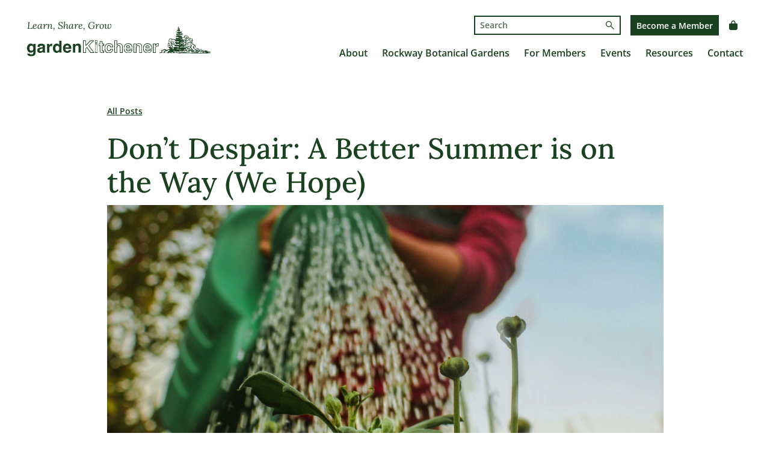

--- FILE ---
content_type: text/html; charset=UTF-8
request_url: https://www.kitchenerhs.ca/thai-dragon-pepper-tomato-and-basil-almond-milk-chai-latte/
body_size: 12437
content:
<!DOCTYPE html>
<html lang="en-US">
    <head>
        <meta charset="UTF-8">
        <meta name="viewport" content="width=device-width, initial-scale=1">
        <meta name='robots' content='index, follow, max-image-preview:large, max-snippet:-1, max-video-preview:-1' />

	<!-- This site is optimized with the Yoast SEO plugin v26.5 - https://yoast.com/wordpress/plugins/seo/ -->
	<title>Don’t Despair: A Better Summer is on the Way (We Hope) - GardenKitchener</title>
	<link rel="canonical" href="https://www.kitchenerhs.ca/thai-dragon-pepper-tomato-and-basil-almond-milk-chai-latte/" />
	<meta property="og:locale" content="en_US" />
	<meta property="og:type" content="article" />
	<meta property="og:title" content="Don’t Despair: A Better Summer is on the Way (We Hope) - GardenKitchener" />
	<meta property="og:description" content="This past season has presented many challenges for gardeners. We suffered through almost eight weeks without any significant rainfall and that put a lot of my gardens under tremendous stress. Even the rainfalls we’ve had in the past couple of fall months haven’t been as much as we’re used to. I don’t baby my plants. [&hellip;]" />
	<meta property="og:url" content="https://www.kitchenerhs.ca/thai-dragon-pepper-tomato-and-basil-almond-milk-chai-latte/" />
	<meta property="og:site_name" content="GardenKitchener" />
	<meta property="article:publisher" content="https://www.facebook.com/gardenKitchener" />
	<meta property="article:published_time" content="2022-10-13T14:50:57+00:00" />
	<meta property="article:modified_time" content="2023-07-12T19:42:43+00:00" />
	<meta property="og:image" content="https://www.kitchenerhs.ca/wp-content/uploads/2022/10/water-photo.jpg" />
	<meta property="og:image:width" content="1200" />
	<meta property="og:image:height" content="869" />
	<meta property="og:image:type" content="image/jpeg" />
	<meta name="author" content="am-tia" />
	<meta name="twitter:card" content="summary_large_image" />
	<meta name="twitter:label1" content="Written by" />
	<meta name="twitter:data1" content="am-tia" />
	<meta name="twitter:label2" content="Est. reading time" />
	<meta name="twitter:data2" content="2 minutes" />
	<script type="application/ld+json" class="yoast-schema-graph">{"@context":"https://schema.org","@graph":[{"@type":"Article","@id":"https://www.kitchenerhs.ca/thai-dragon-pepper-tomato-and-basil-almond-milk-chai-latte/#article","isPartOf":{"@id":"https://www.kitchenerhs.ca/thai-dragon-pepper-tomato-and-basil-almond-milk-chai-latte/"},"author":{"name":"am-tia","@id":"https://www.kitchenerhs.ca/#/schema/person/5df5ab07d5925334868a16228aac5910"},"headline":"Don’t Despair: A Better Summer is on the Way (We Hope)","datePublished":"2022-10-13T14:50:57+00:00","dateModified":"2023-07-12T19:42:43+00:00","mainEntityOfPage":{"@id":"https://www.kitchenerhs.ca/thai-dragon-pepper-tomato-and-basil-almond-milk-chai-latte/"},"wordCount":355,"commentCount":0,"publisher":{"@id":"https://www.kitchenerhs.ca/#organization"},"image":{"@id":"https://www.kitchenerhs.ca/thai-dragon-pepper-tomato-and-basil-almond-milk-chai-latte/#primaryimage"},"thumbnailUrl":"https://www.kitchenerhs.ca/wp-content/uploads/2022/10/water-photo.jpg","articleSection":["Garden Talk"],"inLanguage":"en-US","potentialAction":[{"@type":"CommentAction","name":"Comment","target":["https://www.kitchenerhs.ca/thai-dragon-pepper-tomato-and-basil-almond-milk-chai-latte/#respond"]}]},{"@type":"WebPage","@id":"https://www.kitchenerhs.ca/thai-dragon-pepper-tomato-and-basil-almond-milk-chai-latte/","url":"https://www.kitchenerhs.ca/thai-dragon-pepper-tomato-and-basil-almond-milk-chai-latte/","name":"Don’t Despair: A Better Summer is on the Way (We Hope) - GardenKitchener","isPartOf":{"@id":"https://www.kitchenerhs.ca/#website"},"primaryImageOfPage":{"@id":"https://www.kitchenerhs.ca/thai-dragon-pepper-tomato-and-basil-almond-milk-chai-latte/#primaryimage"},"image":{"@id":"https://www.kitchenerhs.ca/thai-dragon-pepper-tomato-and-basil-almond-milk-chai-latte/#primaryimage"},"thumbnailUrl":"https://www.kitchenerhs.ca/wp-content/uploads/2022/10/water-photo.jpg","datePublished":"2022-10-13T14:50:57+00:00","dateModified":"2023-07-12T19:42:43+00:00","breadcrumb":{"@id":"https://www.kitchenerhs.ca/thai-dragon-pepper-tomato-and-basil-almond-milk-chai-latte/#breadcrumb"},"inLanguage":"en-US","potentialAction":[{"@type":"ReadAction","target":["https://www.kitchenerhs.ca/thai-dragon-pepper-tomato-and-basil-almond-milk-chai-latte/"]}]},{"@type":"ImageObject","inLanguage":"en-US","@id":"https://www.kitchenerhs.ca/thai-dragon-pepper-tomato-and-basil-almond-milk-chai-latte/#primaryimage","url":"https://www.kitchenerhs.ca/wp-content/uploads/2022/10/water-photo.jpg","contentUrl":"https://www.kitchenerhs.ca/wp-content/uploads/2022/10/water-photo.jpg","width":1200,"height":869,"caption":"person pouring water onto plants from a green watering can"},{"@type":"BreadcrumbList","@id":"https://www.kitchenerhs.ca/thai-dragon-pepper-tomato-and-basil-almond-milk-chai-latte/#breadcrumb","itemListElement":[{"@type":"ListItem","position":1,"name":"Home","item":"https://www.kitchenerhs.ca/"},{"@type":"ListItem","position":2,"name":"Blog","item":"https://www.kitchenerhs.ca/for-members/blog/"},{"@type":"ListItem","position":3,"name":"Don’t Despair: A Better Summer is on the Way (We Hope)"}]},{"@type":"WebSite","@id":"https://www.kitchenerhs.ca/#website","url":"https://www.kitchenerhs.ca/","name":"GardenKitchener","description":"Kitchener Horticultural Society","publisher":{"@id":"https://www.kitchenerhs.ca/#organization"},"potentialAction":[{"@type":"SearchAction","target":{"@type":"EntryPoint","urlTemplate":"https://www.kitchenerhs.ca/?s={search_term_string}"},"query-input":{"@type":"PropertyValueSpecification","valueRequired":true,"valueName":"search_term_string"}}],"inLanguage":"en-US"},{"@type":"Organization","@id":"https://www.kitchenerhs.ca/#organization","name":"GardenKitchener","url":"https://www.kitchenerhs.ca/","logo":{"@type":"ImageObject","inLanguage":"en-US","@id":"https://www.kitchenerhs.ca/#/schema/logo/image/","url":"https://www.kitchenerhs.ca/wp-content/uploads/2022/10/gardenkw-logo.png","contentUrl":"https://www.kitchenerhs.ca/wp-content/uploads/2022/10/gardenkw-logo.png","width":875,"height":533,"caption":"GardenKitchener"},"image":{"@id":"https://www.kitchenerhs.ca/#/schema/logo/image/"},"sameAs":["https://www.facebook.com/gardenKitchener","https://www.instagram.com/gardenkitchener_rockwaygardens","https://www.linkedin.com/company/gardenkitchener"]},{"@type":"Person","@id":"https://www.kitchenerhs.ca/#/schema/person/5df5ab07d5925334868a16228aac5910","name":"am-tia","image":{"@type":"ImageObject","inLanguage":"en-US","@id":"https://www.kitchenerhs.ca/#/schema/person/image/","url":"https://secure.gravatar.com/avatar/8cb9b0150a9646e6791a24673393b723221dcbdc825cce22f77ca3003d731202?s=96&d=mm&r=g","contentUrl":"https://secure.gravatar.com/avatar/8cb9b0150a9646e6791a24673393b723221dcbdc825cce22f77ca3003d731202?s=96&d=mm&r=g","caption":"am-tia"},"sameAs":["http://kitchenerhs.ca"],"url":"https://www.kitchenerhs.ca/author/am-tia/"}]}</script>
	<!-- / Yoast SEO plugin. -->


<link rel='dns-prefetch' href='//www.googletagmanager.com' />
<link rel="alternate" type="application/rss+xml" title="GardenKitchener &raquo; Don’t Despair: A Better Summer is on the Way (We Hope) Comments Feed" href="https://www.kitchenerhs.ca/thai-dragon-pepper-tomato-and-basil-almond-milk-chai-latte/feed/" />
<link rel="alternate" title="oEmbed (JSON)" type="application/json+oembed" href="https://www.kitchenerhs.ca/wp-json/oembed/1.0/embed?url=https%3A%2F%2Fwww.kitchenerhs.ca%2Fthai-dragon-pepper-tomato-and-basil-almond-milk-chai-latte%2F" />
<link rel="alternate" title="oEmbed (XML)" type="text/xml+oembed" href="https://www.kitchenerhs.ca/wp-json/oembed/1.0/embed?url=https%3A%2F%2Fwww.kitchenerhs.ca%2Fthai-dragon-pepper-tomato-and-basil-almond-milk-chai-latte%2F&#038;format=xml" />
<style id='wp-img-auto-sizes-contain-inline-css' type='text/css'>
img:is([sizes=auto i],[sizes^="auto," i]){contain-intrinsic-size:3000px 1500px}
/*# sourceURL=wp-img-auto-sizes-contain-inline-css */
</style>
<style id='wp-emoji-styles-inline-css' type='text/css'>

	img.wp-smiley, img.emoji {
		display: inline !important;
		border: none !important;
		box-shadow: none !important;
		height: 1em !important;
		width: 1em !important;
		margin: 0 0.07em !important;
		vertical-align: -0.1em !important;
		background: none !important;
		padding: 0 !important;
	}
/*# sourceURL=wp-emoji-styles-inline-css */
</style>
<style id='wp-block-library-inline-css' type='text/css'>
:root{--wp-block-synced-color:#7a00df;--wp-block-synced-color--rgb:122,0,223;--wp-bound-block-color:var(--wp-block-synced-color);--wp-editor-canvas-background:#ddd;--wp-admin-theme-color:#007cba;--wp-admin-theme-color--rgb:0,124,186;--wp-admin-theme-color-darker-10:#006ba1;--wp-admin-theme-color-darker-10--rgb:0,107,160.5;--wp-admin-theme-color-darker-20:#005a87;--wp-admin-theme-color-darker-20--rgb:0,90,135;--wp-admin-border-width-focus:2px}@media (min-resolution:192dpi){:root{--wp-admin-border-width-focus:1.5px}}.wp-element-button{cursor:pointer}:root .has-very-light-gray-background-color{background-color:#eee}:root .has-very-dark-gray-background-color{background-color:#313131}:root .has-very-light-gray-color{color:#eee}:root .has-very-dark-gray-color{color:#313131}:root .has-vivid-green-cyan-to-vivid-cyan-blue-gradient-background{background:linear-gradient(135deg,#00d084,#0693e3)}:root .has-purple-crush-gradient-background{background:linear-gradient(135deg,#34e2e4,#4721fb 50%,#ab1dfe)}:root .has-hazy-dawn-gradient-background{background:linear-gradient(135deg,#faaca8,#dad0ec)}:root .has-subdued-olive-gradient-background{background:linear-gradient(135deg,#fafae1,#67a671)}:root .has-atomic-cream-gradient-background{background:linear-gradient(135deg,#fdd79a,#004a59)}:root .has-nightshade-gradient-background{background:linear-gradient(135deg,#330968,#31cdcf)}:root .has-midnight-gradient-background{background:linear-gradient(135deg,#020381,#2874fc)}:root{--wp--preset--font-size--normal:16px;--wp--preset--font-size--huge:42px}.has-regular-font-size{font-size:1em}.has-larger-font-size{font-size:2.625em}.has-normal-font-size{font-size:var(--wp--preset--font-size--normal)}.has-huge-font-size{font-size:var(--wp--preset--font-size--huge)}.has-text-align-center{text-align:center}.has-text-align-left{text-align:left}.has-text-align-right{text-align:right}.has-fit-text{white-space:nowrap!important}#end-resizable-editor-section{display:none}.aligncenter{clear:both}.items-justified-left{justify-content:flex-start}.items-justified-center{justify-content:center}.items-justified-right{justify-content:flex-end}.items-justified-space-between{justify-content:space-between}.screen-reader-text{border:0;clip-path:inset(50%);height:1px;margin:-1px;overflow:hidden;padding:0;position:absolute;width:1px;word-wrap:normal!important}.screen-reader-text:focus{background-color:#ddd;clip-path:none;color:#444;display:block;font-size:1em;height:auto;left:5px;line-height:normal;padding:15px 23px 14px;text-decoration:none;top:5px;width:auto;z-index:100000}html :where(.has-border-color){border-style:solid}html :where([style*=border-top-color]){border-top-style:solid}html :where([style*=border-right-color]){border-right-style:solid}html :where([style*=border-bottom-color]){border-bottom-style:solid}html :where([style*=border-left-color]){border-left-style:solid}html :where([style*=border-width]){border-style:solid}html :where([style*=border-top-width]){border-top-style:solid}html :where([style*=border-right-width]){border-right-style:solid}html :where([style*=border-bottom-width]){border-bottom-style:solid}html :where([style*=border-left-width]){border-left-style:solid}html :where(img[class*=wp-image-]){height:auto;max-width:100%}:where(figure){margin:0 0 1em}html :where(.is-position-sticky){--wp-admin--admin-bar--position-offset:var(--wp-admin--admin-bar--height,0px)}@media screen and (max-width:600px){html :where(.is-position-sticky){--wp-admin--admin-bar--position-offset:0px}}

/*# sourceURL=wp-block-library-inline-css */
</style><link rel='stylesheet' id='wc-blocks-style-css' href='https://www.kitchenerhs.ca/wp-content/plugins/woocommerce/assets/client/blocks/wc-blocks.css?ver=wc-10.3.7' type='text/css' media='all' />
<style id='global-styles-inline-css' type='text/css'>
:root{--wp--preset--aspect-ratio--square: 1;--wp--preset--aspect-ratio--4-3: 4/3;--wp--preset--aspect-ratio--3-4: 3/4;--wp--preset--aspect-ratio--3-2: 3/2;--wp--preset--aspect-ratio--2-3: 2/3;--wp--preset--aspect-ratio--16-9: 16/9;--wp--preset--aspect-ratio--9-16: 9/16;--wp--preset--color--black: #000000;--wp--preset--color--cyan-bluish-gray: #abb8c3;--wp--preset--color--white: #ffffff;--wp--preset--color--pale-pink: #f78da7;--wp--preset--color--vivid-red: #cf2e2e;--wp--preset--color--luminous-vivid-orange: #ff6900;--wp--preset--color--luminous-vivid-amber: #fcb900;--wp--preset--color--light-green-cyan: #7bdcb5;--wp--preset--color--vivid-green-cyan: #00d084;--wp--preset--color--pale-cyan-blue: #8ed1fc;--wp--preset--color--vivid-cyan-blue: #0693e3;--wp--preset--color--vivid-purple: #9b51e0;--wp--preset--gradient--vivid-cyan-blue-to-vivid-purple: linear-gradient(135deg,rgb(6,147,227) 0%,rgb(155,81,224) 100%);--wp--preset--gradient--light-green-cyan-to-vivid-green-cyan: linear-gradient(135deg,rgb(122,220,180) 0%,rgb(0,208,130) 100%);--wp--preset--gradient--luminous-vivid-amber-to-luminous-vivid-orange: linear-gradient(135deg,rgb(252,185,0) 0%,rgb(255,105,0) 100%);--wp--preset--gradient--luminous-vivid-orange-to-vivid-red: linear-gradient(135deg,rgb(255,105,0) 0%,rgb(207,46,46) 100%);--wp--preset--gradient--very-light-gray-to-cyan-bluish-gray: linear-gradient(135deg,rgb(238,238,238) 0%,rgb(169,184,195) 100%);--wp--preset--gradient--cool-to-warm-spectrum: linear-gradient(135deg,rgb(74,234,220) 0%,rgb(151,120,209) 20%,rgb(207,42,186) 40%,rgb(238,44,130) 60%,rgb(251,105,98) 80%,rgb(254,248,76) 100%);--wp--preset--gradient--blush-light-purple: linear-gradient(135deg,rgb(255,206,236) 0%,rgb(152,150,240) 100%);--wp--preset--gradient--blush-bordeaux: linear-gradient(135deg,rgb(254,205,165) 0%,rgb(254,45,45) 50%,rgb(107,0,62) 100%);--wp--preset--gradient--luminous-dusk: linear-gradient(135deg,rgb(255,203,112) 0%,rgb(199,81,192) 50%,rgb(65,88,208) 100%);--wp--preset--gradient--pale-ocean: linear-gradient(135deg,rgb(255,245,203) 0%,rgb(182,227,212) 50%,rgb(51,167,181) 100%);--wp--preset--gradient--electric-grass: linear-gradient(135deg,rgb(202,248,128) 0%,rgb(113,206,126) 100%);--wp--preset--gradient--midnight: linear-gradient(135deg,rgb(2,3,129) 0%,rgb(40,116,252) 100%);--wp--preset--font-size--small: 13px;--wp--preset--font-size--medium: 20px;--wp--preset--font-size--large: 36px;--wp--preset--font-size--x-large: 42px;--wp--preset--spacing--20: 0.44rem;--wp--preset--spacing--30: 0.67rem;--wp--preset--spacing--40: 1rem;--wp--preset--spacing--50: 1.5rem;--wp--preset--spacing--60: 2.25rem;--wp--preset--spacing--70: 3.38rem;--wp--preset--spacing--80: 5.06rem;--wp--preset--shadow--natural: 6px 6px 9px rgba(0, 0, 0, 0.2);--wp--preset--shadow--deep: 12px 12px 50px rgba(0, 0, 0, 0.4);--wp--preset--shadow--sharp: 6px 6px 0px rgba(0, 0, 0, 0.2);--wp--preset--shadow--outlined: 6px 6px 0px -3px rgb(255, 255, 255), 6px 6px rgb(0, 0, 0);--wp--preset--shadow--crisp: 6px 6px 0px rgb(0, 0, 0);}:where(.is-layout-flex){gap: 0.5em;}:where(.is-layout-grid){gap: 0.5em;}body .is-layout-flex{display: flex;}.is-layout-flex{flex-wrap: wrap;align-items: center;}.is-layout-flex > :is(*, div){margin: 0;}body .is-layout-grid{display: grid;}.is-layout-grid > :is(*, div){margin: 0;}:where(.wp-block-columns.is-layout-flex){gap: 2em;}:where(.wp-block-columns.is-layout-grid){gap: 2em;}:where(.wp-block-post-template.is-layout-flex){gap: 1.25em;}:where(.wp-block-post-template.is-layout-grid){gap: 1.25em;}.has-black-color{color: var(--wp--preset--color--black) !important;}.has-cyan-bluish-gray-color{color: var(--wp--preset--color--cyan-bluish-gray) !important;}.has-white-color{color: var(--wp--preset--color--white) !important;}.has-pale-pink-color{color: var(--wp--preset--color--pale-pink) !important;}.has-vivid-red-color{color: var(--wp--preset--color--vivid-red) !important;}.has-luminous-vivid-orange-color{color: var(--wp--preset--color--luminous-vivid-orange) !important;}.has-luminous-vivid-amber-color{color: var(--wp--preset--color--luminous-vivid-amber) !important;}.has-light-green-cyan-color{color: var(--wp--preset--color--light-green-cyan) !important;}.has-vivid-green-cyan-color{color: var(--wp--preset--color--vivid-green-cyan) !important;}.has-pale-cyan-blue-color{color: var(--wp--preset--color--pale-cyan-blue) !important;}.has-vivid-cyan-blue-color{color: var(--wp--preset--color--vivid-cyan-blue) !important;}.has-vivid-purple-color{color: var(--wp--preset--color--vivid-purple) !important;}.has-black-background-color{background-color: var(--wp--preset--color--black) !important;}.has-cyan-bluish-gray-background-color{background-color: var(--wp--preset--color--cyan-bluish-gray) !important;}.has-white-background-color{background-color: var(--wp--preset--color--white) !important;}.has-pale-pink-background-color{background-color: var(--wp--preset--color--pale-pink) !important;}.has-vivid-red-background-color{background-color: var(--wp--preset--color--vivid-red) !important;}.has-luminous-vivid-orange-background-color{background-color: var(--wp--preset--color--luminous-vivid-orange) !important;}.has-luminous-vivid-amber-background-color{background-color: var(--wp--preset--color--luminous-vivid-amber) !important;}.has-light-green-cyan-background-color{background-color: var(--wp--preset--color--light-green-cyan) !important;}.has-vivid-green-cyan-background-color{background-color: var(--wp--preset--color--vivid-green-cyan) !important;}.has-pale-cyan-blue-background-color{background-color: var(--wp--preset--color--pale-cyan-blue) !important;}.has-vivid-cyan-blue-background-color{background-color: var(--wp--preset--color--vivid-cyan-blue) !important;}.has-vivid-purple-background-color{background-color: var(--wp--preset--color--vivid-purple) !important;}.has-black-border-color{border-color: var(--wp--preset--color--black) !important;}.has-cyan-bluish-gray-border-color{border-color: var(--wp--preset--color--cyan-bluish-gray) !important;}.has-white-border-color{border-color: var(--wp--preset--color--white) !important;}.has-pale-pink-border-color{border-color: var(--wp--preset--color--pale-pink) !important;}.has-vivid-red-border-color{border-color: var(--wp--preset--color--vivid-red) !important;}.has-luminous-vivid-orange-border-color{border-color: var(--wp--preset--color--luminous-vivid-orange) !important;}.has-luminous-vivid-amber-border-color{border-color: var(--wp--preset--color--luminous-vivid-amber) !important;}.has-light-green-cyan-border-color{border-color: var(--wp--preset--color--light-green-cyan) !important;}.has-vivid-green-cyan-border-color{border-color: var(--wp--preset--color--vivid-green-cyan) !important;}.has-pale-cyan-blue-border-color{border-color: var(--wp--preset--color--pale-cyan-blue) !important;}.has-vivid-cyan-blue-border-color{border-color: var(--wp--preset--color--vivid-cyan-blue) !important;}.has-vivid-purple-border-color{border-color: var(--wp--preset--color--vivid-purple) !important;}.has-vivid-cyan-blue-to-vivid-purple-gradient-background{background: var(--wp--preset--gradient--vivid-cyan-blue-to-vivid-purple) !important;}.has-light-green-cyan-to-vivid-green-cyan-gradient-background{background: var(--wp--preset--gradient--light-green-cyan-to-vivid-green-cyan) !important;}.has-luminous-vivid-amber-to-luminous-vivid-orange-gradient-background{background: var(--wp--preset--gradient--luminous-vivid-amber-to-luminous-vivid-orange) !important;}.has-luminous-vivid-orange-to-vivid-red-gradient-background{background: var(--wp--preset--gradient--luminous-vivid-orange-to-vivid-red) !important;}.has-very-light-gray-to-cyan-bluish-gray-gradient-background{background: var(--wp--preset--gradient--very-light-gray-to-cyan-bluish-gray) !important;}.has-cool-to-warm-spectrum-gradient-background{background: var(--wp--preset--gradient--cool-to-warm-spectrum) !important;}.has-blush-light-purple-gradient-background{background: var(--wp--preset--gradient--blush-light-purple) !important;}.has-blush-bordeaux-gradient-background{background: var(--wp--preset--gradient--blush-bordeaux) !important;}.has-luminous-dusk-gradient-background{background: var(--wp--preset--gradient--luminous-dusk) !important;}.has-pale-ocean-gradient-background{background: var(--wp--preset--gradient--pale-ocean) !important;}.has-electric-grass-gradient-background{background: var(--wp--preset--gradient--electric-grass) !important;}.has-midnight-gradient-background{background: var(--wp--preset--gradient--midnight) !important;}.has-small-font-size{font-size: var(--wp--preset--font-size--small) !important;}.has-medium-font-size{font-size: var(--wp--preset--font-size--medium) !important;}.has-large-font-size{font-size: var(--wp--preset--font-size--large) !important;}.has-x-large-font-size{font-size: var(--wp--preset--font-size--x-large) !important;}
/*# sourceURL=global-styles-inline-css */
</style>

<style id='classic-theme-styles-inline-css' type='text/css'>
/*! This file is auto-generated */
.wp-block-button__link{color:#fff;background-color:#32373c;border-radius:9999px;box-shadow:none;text-decoration:none;padding:calc(.667em + 2px) calc(1.333em + 2px);font-size:1.125em}.wp-block-file__button{background:#32373c;color:#fff;text-decoration:none}
/*# sourceURL=/wp-includes/css/classic-themes.min.css */
</style>
<link rel='stylesheet' id='woocommerce-layout-css' href='https://www.kitchenerhs.ca/wp-content/plugins/woocommerce/assets/css/woocommerce-layout.css?ver=10.3.7' type='text/css' media='all' />
<link rel='stylesheet' id='woocommerce-smallscreen-css' href='https://www.kitchenerhs.ca/wp-content/plugins/woocommerce/assets/css/woocommerce-smallscreen.css?ver=10.3.7' type='text/css' media='only screen and (max-width: 768px)' />
<link rel='stylesheet' id='woocommerce-general-css' href='https://www.kitchenerhs.ca/wp-content/plugins/woocommerce/assets/css/woocommerce.css?ver=10.3.7' type='text/css' media='all' />
<style id='woocommerce-inline-inline-css' type='text/css'>
.woocommerce form .form-row .required { visibility: visible; }
/*# sourceURL=woocommerce-inline-inline-css */
</style>
<link rel='stylesheet' id='brands-styles-css' href='https://www.kitchenerhs.ca/wp-content/plugins/woocommerce/assets/css/brands.css?ver=10.3.7' type='text/css' media='all' />
<link rel='stylesheet' id='wc-memberships-frontend-css' href='https://www.kitchenerhs.ca/wp-content/plugins/woocommerce-memberships/assets/css/frontend/wc-memberships-frontend.min.css?ver=1.27.3' type='text/css' media='all' />
<link rel='stylesheet' id='main-css-css' href='https://www.kitchenerhs.ca/wp-content/themes/aubsmugg-khs/css/main.css?ver=486475094' type='text/css' media='all' />
<link rel='stylesheet' id='responsive-css-css' href='https://www.kitchenerhs.ca/wp-content/themes/aubsmugg-khs/css/responsive.css?ver=263513061' type='text/css' media='all' />
<link rel='stylesheet' id='browser-css-css' href='https://www.kitchenerhs.ca/wp-content/themes/aubsmugg-khs/css/browser.css?ver=1522373670' type='text/css' media='all' />
<script type="text/javascript" src="https://www.kitchenerhs.ca/wp-includes/js/jquery/jquery.min.js?ver=3.7.1" id="jquery-core-js"></script>
<script type="text/javascript" src="https://www.kitchenerhs.ca/wp-includes/js/jquery/jquery-migrate.min.js?ver=3.4.1" id="jquery-migrate-js"></script>
<script type="text/javascript" src="https://www.kitchenerhs.ca/wp-content/plugins/woocommerce/assets/js/jquery-blockui/jquery.blockUI.min.js?ver=2.7.0-wc.10.3.7" id="wc-jquery-blockui-js" data-wp-strategy="defer"></script>
<script type="text/javascript" id="wc-add-to-cart-js-extra">
/* <![CDATA[ */
var wc_add_to_cart_params = {"ajax_url":"/wp-admin/admin-ajax.php","wc_ajax_url":"/?wc-ajax=%%endpoint%%","i18n_view_cart":"View cart","cart_url":"https://www.kitchenerhs.ca/cart/","is_cart":"","cart_redirect_after_add":"yes"};
//# sourceURL=wc-add-to-cart-js-extra
/* ]]> */
</script>
<script type="text/javascript" src="https://www.kitchenerhs.ca/wp-content/plugins/woocommerce/assets/js/frontend/add-to-cart.min.js?ver=10.3.7" id="wc-add-to-cart-js" defer="defer" data-wp-strategy="defer"></script>
<script type="text/javascript" src="https://www.kitchenerhs.ca/wp-content/plugins/woocommerce/assets/js/js-cookie/js.cookie.min.js?ver=2.1.4-wc.10.3.7" id="wc-js-cookie-js" data-wp-strategy="defer"></script>
<script type="text/javascript" id="WCPAY_ASSETS-js-extra">
/* <![CDATA[ */
var wcpayAssets = {"url":"https://www.kitchenerhs.ca/wp-content/plugins/woocommerce-payments/dist/"};
//# sourceURL=WCPAY_ASSETS-js-extra
/* ]]> */
</script>

<!-- Google tag (gtag.js) snippet added by Site Kit -->
<!-- Google Analytics snippet added by Site Kit -->
<script type="text/javascript" src="https://www.googletagmanager.com/gtag/js?id=GT-MB6D3747" id="google_gtagjs-js" async></script>
<script type="text/javascript" id="google_gtagjs-js-after">
/* <![CDATA[ */
window.dataLayer = window.dataLayer || [];function gtag(){dataLayer.push(arguments);}
gtag("set","linker",{"domains":["www.kitchenerhs.ca"]});
gtag("js", new Date());
gtag("set", "developer_id.dZTNiMT", true);
gtag("config", "GT-MB6D3747");
 window._googlesitekit = window._googlesitekit || {}; window._googlesitekit.throttledEvents = []; window._googlesitekit.gtagEvent = (name, data) => { var key = JSON.stringify( { name, data } ); if ( !! window._googlesitekit.throttledEvents[ key ] ) { return; } window._googlesitekit.throttledEvents[ key ] = true; setTimeout( () => { delete window._googlesitekit.throttledEvents[ key ]; }, 5 ); gtag( "event", name, { ...data, event_source: "site-kit" } ); }; 
//# sourceURL=google_gtagjs-js-after
/* ]]> */
</script>
<script type="text/javascript" src="https://www.kitchenerhs.ca/wp-content/themes/aubsmugg-khs/js/script.js?ver=422768673" id="script-js-js"></script>
<link rel="https://api.w.org/" href="https://www.kitchenerhs.ca/wp-json/" /><link rel="alternate" title="JSON" type="application/json" href="https://www.kitchenerhs.ca/wp-json/wp/v2/posts/280" /><link rel="EditURI" type="application/rsd+xml" title="RSD" href="https://www.kitchenerhs.ca/xmlrpc.php?rsd" />
<meta name="generator" content="WordPress 6.9" />
<meta name="generator" content="WooCommerce 10.3.7" />
<link rel='shortlink' href='https://www.kitchenerhs.ca/?p=280' />
<meta name="generator" content="Site Kit by Google 1.167.0" />	<noscript><style>.woocommerce-product-gallery{ opacity: 1 !important; }</style></noscript>
	<link rel="icon" href="https://www.kitchenerhs.ca/wp-content/uploads/2022/10/cropped-gardenKitchener-siteIcon_white-32x32.png" sizes="32x32" />
<link rel="icon" href="https://www.kitchenerhs.ca/wp-content/uploads/2022/10/cropped-gardenKitchener-siteIcon_white-192x192.png" sizes="192x192" />
<link rel="apple-touch-icon" href="https://www.kitchenerhs.ca/wp-content/uploads/2022/10/cropped-gardenKitchener-siteIcon_white-180x180.png" />
<meta name="msapplication-TileImage" content="https://www.kitchenerhs.ca/wp-content/uploads/2022/10/cropped-gardenKitchener-siteIcon_white-270x270.png" />
		<style type="text/css" id="wp-custom-css">
			/* 1. Add 20px margin to the left of breadcrumbs and product gallery */
.woocommerce-breadcrumb, 
.woocommerce-product-gallery__wrapper {
    margin-left: 20px !important;
}

/* 2. Add 20px right margin to the product summary */
.summary.entry-summary {
    margin-right: 20px;
}

/* 3. Add 20px top padding between Apple Pay button and product meta */
.product_meta {
    padding-top: 20px;
}

/* 4. Add 20px margin to the left and right of the description tabs */
.woocommerce-tabs.wc-tabs-wrapper {
    margin-left: 20px;
    margin-right: 20px;
}

/* 4. Add 20px margin to the left and right of the individual tabs */
ul.tabs.wc-tabs {
    margin-left: 20px;
    margin-right: 20px;
}

/* 4. Add 20px margin to the left and right of the description tab content */
.woocommerce-Tabs-panel--description {
    margin-left: 20px;
    margin-right: 20px;
}

/* 5. Add 10px bottom padding to H2 headings inside the description tab */
.woocommerce-Tabs-panel--description h2 {
    padding-bottom: 10px;
}

/* 6. Hide the sidebar */
#sidebar {
    display: none;
}

/* 7. Re-add 20px left and right margins to the Related Products section */
.related.products {
    margin-left: 20px;
    margin-right: 20px;
}

/* 8. Add 10px bottom padding to H2 headings inside the Related Products section */
.related.products h2 {
    padding-bottom: 10px;

.single-default .post-content img {
    height: auto !important;
    object-fit: contain !important;
}		</style>
		        <!-- Slick Slider -->
        <link rel="stylesheet" type="text/css" href="//cdn.jsdelivr.net/npm/slick-carousel@1.8.1/slick/slick.css"/>
        <script type="text/javascript" src="//cdn.jsdelivr.net/npm/slick-carousel@1.8.1/slick/slick.min.js"></script>
    </head>
    <body class="wp-singular post-template-default single single-post postid-280 single-format-standard wp-theme-aubsmugg-khs theme-aubsmugg-khs woocommerce-no-js">
        <header id="site-header">
            <div class="wrap">
                                <div class="float-left">
                    <label class="tagline h4">Learn, Share, Grow</label>
                    <a href="https://www.kitchenerhs.ca" class="logo">
                        <img src="https://www.kitchenerhs.ca/wp-content/uploads/2022/10/gardenKitchener-logo.svg" alt="">
                    </a>
                </div>
                <div class="float-right">
                    <div id="mobile-menu-toggle">
                        <div class="bar"></div>
                        <div class="bar"></div>
                        <div class="bar"></div>
                    </div>
                    <div id="header-hide-on-mobile">
                        <div>
                                                            <div class="search">
                                    <form role="search" method="get" class="search-form" action="https://www.kitchenerhs.ca/">
                                        <label>
                                            <span class="screen-reader-text">Search for:</span>
                                            <input type="search" class="search-field" placeholder="Search" value="" name="s" title="Search for:" />
                                        </label>
                                        <label>
                                            <span class="screen-reader-text">Submit</span>
                                            <!-- use image button for submit -->
                                            <input type="image" class="search-submit" src="https://www.kitchenerhs.ca/wp-content/themes/aubsmugg-khs/assets/images/gardenKitchener-header-searchIcon.svg" value="Search" title="Submit" />
                                        </label>
                                    </form>
                                </div>
                                                                                        <a href="/become-a-member/" class="button">Become a Member</a>
                                                        <div class="khs-cart">
                                        <a class="menu-item cart-contents" href="https://www.kitchenerhs.ca/cart/" title="My Basket">
	            </a>
                                    </div>
                        </div>
                        <div>
                            <nav id="site-navigation" class="main-navigation" role="navigation">
                                <div class="menu-header-menu-container"><ul id="menu-header-menu" class="menu"><li id="menu-item-43" class="menu-item menu-item-type-post_type menu-item-object-page menu-item-has-children menu-item-43"><a href="https://www.kitchenerhs.ca/about/">About</a>
<ul class="sub-menu">
	<li id="menu-item-581" class="menu-item menu-item-type-post_type menu-item-object-page menu-item-581"><a href="https://www.kitchenerhs.ca/about/our-history/">Our History</a></li>
	<li id="menu-item-582" class="menu-item menu-item-type-post_type menu-item-object-page menu-item-582"><a href="https://www.kitchenerhs.ca/about/board-of-directors/">Board of Directors</a></li>
</ul>
</li>
<li id="menu-item-45" class="menu-item menu-item-type-post_type menu-item-object-page menu-item-has-children menu-item-45"><a href="https://www.kitchenerhs.ca/rockway-gardens/">Rockway Botanical Gardens</a>
<ul class="sub-menu">
	<li id="menu-item-5130" class="menu-item menu-item-type-post_type menu-item-object-post menu-item-5130"><a href="https://www.kitchenerhs.ca/reroute/">Multi-Use Path Updates</a></li>
	<li id="menu-item-524" class="menu-item menu-item-type-post_type menu-item-object-page menu-item-524"><a href="https://www.kitchenerhs.ca/rockway-gardens/weddings/">Weddings</a></li>
	<li id="menu-item-527" class="menu-item menu-item-type-post_type menu-item-object-page menu-item-527"><a href="https://www.kitchenerhs.ca/rockway-gardens/dedications/">Donations</a></li>
</ul>
</li>
<li id="menu-item-44" class="menu-item menu-item-type-post_type menu-item-object-page menu-item-has-children menu-item-44"><a href="https://www.kitchenerhs.ca/for-members/">For Members</a>
<ul class="sub-menu">
	<li id="menu-item-357" class="menu-item menu-item-type-post_type menu-item-object-page menu-item-357"><a href="https://www.kitchenerhs.ca/partners/">Partner Discounts</a></li>
	<li id="menu-item-1875" class="menu-item menu-item-type-post_type menu-item-object-page menu-item-1875"><a href="https://www.kitchenerhs.ca/for-members/rbg-burlington-passes/">RBG Burlington Passes</a></li>
	<li id="menu-item-2395" class="menu-item menu-item-type-post_type menu-item-object-page current_page_parent menu-item-2395"><a href="https://www.kitchenerhs.ca/for-members/blog/">Blog</a></li>
	<li id="menu-item-648" class="menu-item menu-item-type-post_type menu-item-object-page menu-item-648"><a href="https://www.kitchenerhs.ca/my-account/">Login &#038; Account</a></li>
</ul>
</li>
<li id="menu-item-42" class="menu-item menu-item-type-post_type menu-item-object-page menu-item-has-children menu-item-42"><a href="https://www.kitchenerhs.ca/events/">Events</a>
<ul class="sub-menu">
	<li id="menu-item-1434" class="menu-item menu-item-type-post_type menu-item-object-page menu-item-1434"><a href="https://www.kitchenerhs.ca/seedy-saturday/">Seedy Saturday</a></li>
	<li id="menu-item-4574" class="menu-item menu-item-type-post_type menu-item-object-page menu-item-4574"><a href="https://www.kitchenerhs.ca/garden-tours/">Garden Tours</a></li>
</ul>
</li>
<li id="menu-item-41" class="menu-item menu-item-type-post_type menu-item-object-page menu-item-has-children menu-item-41"><a href="https://www.kitchenerhs.ca/learn/">Resources</a>
<ul class="sub-menu">
	<li id="menu-item-2205" class="menu-item menu-item-type-post_type menu-item-object-page menu-item-2205"><a href="https://www.kitchenerhs.ca/pot-and-tray-recycling/">Pot and Tray Recycling</a></li>
</ul>
</li>
<li id="menu-item-40" class="menu-item menu-item-type-post_type menu-item-object-page menu-item-has-children menu-item-40"><a href="https://www.kitchenerhs.ca/contact/">Contact</a>
<ul class="sub-menu">
	<li id="menu-item-3792" class="menu-item menu-item-type-custom menu-item-object-custom menu-item-3792"><a href="http://eepurl.com/h8XM89">Newsletter Sign Up</a></li>
</ul>
</li>
</ul></div>                            </nav>
                        </div>
                    </div>
                </div>
            </div>
        </header>
        <main id="main">
            
        <div class="single-default members-only">
            <div class="wrap">

                <a href="https://www.kitchenerhs.ca/for-members/blog/" class="single-backLink">All Posts</a><h1>Don’t Despair: A Better Summer is on the Way (We Hope)</h1><img width="1200" height="869" src="https://www.kitchenerhs.ca/wp-content/uploads/2022/10/water-photo.jpg" class="attachment-full size-full wp-post-image" alt="person pouring water onto plants from a green watering can" decoding="async" fetchpriority="high" srcset="https://www.kitchenerhs.ca/wp-content/uploads/2022/10/water-photo.jpg 1200w, https://www.kitchenerhs.ca/wp-content/uploads/2022/10/water-photo-300x217.jpg 300w, https://www.kitchenerhs.ca/wp-content/uploads/2022/10/water-photo-1024x742.jpg 1024w, https://www.kitchenerhs.ca/wp-content/uploads/2022/10/water-photo-768x556.jpg 768w, https://www.kitchenerhs.ca/wp-content/uploads/2022/10/water-photo-600x435.jpg 600w" sizes="(max-width: 1200px) 100vw, 1200px" /><div class="post-details"><p class="post-type">Members Only</p></div><div class="post-content"><p>This past season has presented many challenges for gardeners. We suffered through almost eight weeks without any significant rainfall and that put a lot of my gardens under tremendous stress. Even the rainfalls we’ve had in the past couple of fall months haven’t been as much as we’re used to.</p>
<p>I don’t baby my plants. New perennials are given a good watering for the first week or so but after that they’re on their own. I believe this encourages them to develop deeper roots as they seek moisture. Shallow watering promotes shallow roots so that’s something I try to avoid. Most summers I don’t water the flower beds at all.</p>
<p>Of course, vegetable gardens require more watering, at least an inch every week. It was a real challenge as rain barrels ran dry early in the season. The vegetables suffered right along with the perennials but still managed to provide a decent crop of tomatoes, beans and squash. Luckily a lot of herbs manage well with little water.</p>
<p>Something that I’ve heard gardeners discussing is global warming and the need for drought-tolerant plants. This is something we may have to consider going forward.</p>
<p>Even my bog garden that has been a wet area for years was completely dry this summer. There comes a point when using tap water is just not feasible.</p>
<p>As we wrap up this gardening season we can appreciate that we got through it okay and we’ll just have to wait until spring to see how many of our plants survived. I suspect I may have my share of empty spaces that will need to be filled. Of course, that presents an opportunity to go shopping and find new plants, hopefully varieties that are more drought tolerant. If nothing else, we gardeners tend to be an optimistic bunch. There’s always next year.</p>
<p>Are you planning on doing anything differently with your gardens next year? <a href="https://kitchenerhs.ca/contact/">Send us a note to let us know.</a></p>
<p>&nbsp;</p>
<p><em>By P.J. Gagne, gardenKitchener Board Member</em></p>
</div><div class="post-categories"><hr /><a href="https://www.kitchenerhs.ca/category/garden-talk/" alt="View all posts in Garden Talk"><strong>Garden Talk</strong></a></div>
            </div> 
        </div>

            </main>
        <footer id="site-footer">
                        <div class="bottom">
                <div class="wrap">
                    <div class="left">
                        <ul id="menu-footer-menu" class="footer-menu"><li id="menu-item-405" class="menu-item menu-item-type-post_type menu-item-object-page menu-item-405"><a href="https://www.kitchenerhs.ca/my-account/">Login &#038; Account</a></li>
<li id="menu-item-58" class="menu-item menu-item-type-post_type menu-item-object-page menu-item-58"><a href="https://www.kitchenerhs.ca/about/">About KHS</a></li>
<li id="menu-item-57" class="menu-item menu-item-type-post_type menu-item-object-page menu-item-57"><a href="https://www.kitchenerhs.ca/events/">Events</a></li>
<li id="menu-item-55" class="menu-item menu-item-type-post_type menu-item-object-page menu-item-55"><a href="https://www.kitchenerhs.ca/contact/">Contact Us</a></li>
<li id="menu-item-59" class="menu-item menu-item-type-post_type menu-item-object-page menu-item-59"><a href="https://www.kitchenerhs.ca/privacy-policy/">Privacy Policy</a></li>
<li id="menu-item-5294" class="menu-item menu-item-type-post_type menu-item-object-page menu-item-5294"><a href="https://www.kitchenerhs.ca/returns-and-refunds/">Returns and Refunds</a></li>
<li id="menu-item-60" class="menu-item menu-item-type-post_type menu-item-object-page menu-item-60"><a href="https://www.kitchenerhs.ca/partners/">Partners</a></li>
<li id="menu-item-61" class="menu-item menu-item-type-post_type menu-item-object-page menu-item-61"><a href="https://www.kitchenerhs.ca/rockway-gardens/">Rockway Botanical Gardens</a></li>
<li id="menu-item-3791" class="menu-item menu-item-type-custom menu-item-object-custom menu-item-3791"><a href="http://eepurl.com/h8XM89">Subscribe to Our Newsletter</a></li>
</ul>                        <div class="khs-socials"><a href="https://www.facebook.com/gardenKitchener" target="_blank"><img src="https://www.kitchenerhs.ca/wp-content/themes/aubsmugg-khs/assets/social-icons/facebook.svg" alt"facebook" /></i></a><a href="https://www.instagram.com/gardenkitchener_rockwaygardens" target="_blank"><img src="https://www.kitchenerhs.ca/wp-content/themes/aubsmugg-khs/assets/social-icons/instagram.svg" alt"instagram" /></i></a><a href="https://www.linkedin.com/company/gardenkitchener" target="_blank"><img src="https://www.kitchenerhs.ca/wp-content/themes/aubsmugg-khs/assets/social-icons/linkedin.svg" alt"linkedin" /></i></a></div>                    </div>
                    <div class="right">
                        <p>Copyright 2026 Kitchener Horticultural Society</p>
                    </div>
                </div>
            </div>
        </footer>
        <script type="speculationrules">
{"prefetch":[{"source":"document","where":{"and":[{"href_matches":"/*"},{"not":{"href_matches":["/wp-*.php","/wp-admin/*","/wp-content/uploads/*","/wp-content/*","/wp-content/plugins/*","/wp-content/themes/aubsmugg-khs/*","/*\\?(.+)"]}},{"not":{"selector_matches":"a[rel~=\"nofollow\"]"}},{"not":{"selector_matches":".no-prefetch, .no-prefetch a"}}]},"eagerness":"conservative"}]}
</script>
<script id="mcjs">!function(c,h,i,m,p){m=c.createElement(h),p=c.getElementsByTagName(h)[0],m.async=1,m.src=i,p.parentNode.insertBefore(m,p)}(document,"script","https://chimpstatic.com/mcjs-connected/js/users/e50207216a4608ff50c311507/798f117bc4403d206ebd25c2e.js");</script>	<script type='text/javascript'>
		(function () {
			var c = document.body.className;
			c = c.replace(/woocommerce-no-js/, 'woocommerce-js');
			document.body.className = c;
		})();
	</script>
	<script type="text/javascript" id="woocommerce-js-extra">
/* <![CDATA[ */
var woocommerce_params = {"ajax_url":"/wp-admin/admin-ajax.php","wc_ajax_url":"/?wc-ajax=%%endpoint%%","i18n_password_show":"Show password","i18n_password_hide":"Hide password"};
//# sourceURL=woocommerce-js-extra
/* ]]> */
</script>
<script type="text/javascript" src="https://www.kitchenerhs.ca/wp-content/plugins/woocommerce/assets/js/frontend/woocommerce.min.js?ver=10.3.7" id="woocommerce-js" data-wp-strategy="defer"></script>
<script type="text/javascript" id="mailchimp-woocommerce-js-extra">
/* <![CDATA[ */
var mailchimp_public_data = {"site_url":"https://www.kitchenerhs.ca","ajax_url":"https://www.kitchenerhs.ca/wp-admin/admin-ajax.php","disable_carts":"","subscribers_only":"1","language":"en","allowed_to_set_cookies":"1"};
//# sourceURL=mailchimp-woocommerce-js-extra
/* ]]> */
</script>
<script type="text/javascript" src="https://www.kitchenerhs.ca/wp-content/plugins/mailchimp-for-woocommerce/public/js/mailchimp-woocommerce-public.min.js?ver=5.5.1.07" id="mailchimp-woocommerce-js"></script>
<script type="text/javascript" id="wc-memberships-frontend-js-extra">
/* <![CDATA[ */
var wc_memberships_frontend = {"ajax_url":"https://www.kitchenerhs.ca/wp-admin/admin-ajax.php","max_file_size":"134217728","max_files":"1","mime_types":[{"title":"image","extensions":"jpg,jpeg,jpe,gif,png,bmp,tiff,tif,webp,avif,ico,heic,heif,heics,heifs,svg"},{"title":"video","extensions":"asf,asx,wmv,wmx,wm,avi,divx,flv,mov,qt,mpeg,mpg,mpe,mp4,m4v,ogv,webm,mkv,3gp,3gpp,3g2,3gp2"},{"title":"text","extensions":"txt,asc,c,cc,h,srt,csv,tsv,ics,rtx,css,vtt"},{"title":"application","extensions":"dfxp,rtf,pdf,class,tar,zip,gz,gzip,rar,7z,psd,xcf,doc,pot,pps,ppt,wri,xla,xls,xlt,xlw,mdb,mpp,docx,docm,dotx,dotm,xlsx,xlsm,xlsb,xltx,xltm,xlam,pptx,pptm,ppsx,ppsm,potx,potm,ppam,sldx,sldm,onetoc,onetoc2,onetmp,onepkg,oxps,xps,odt,odp,ods,odg,odc,odb,odf,wp,wpd,key,numbers,pages"},{"title":"audio","extensions":"mp3,m4a,m4b,aac,ra,ram,wav,x-wav,ogg,oga,flac,mid,midi,wma,wax,mka"}],"nonces":{"profile_field_upload_file":"d8fab72caf","profile_field_remove_file":"1bb383fbfd","get_product_profile_fields":"1a2a8124e1"},"i18n":{"upload_error":"Error %1$s: %2$s"}};
//# sourceURL=wc-memberships-frontend-js-extra
/* ]]> */
</script>
<script type="text/javascript" src="https://www.kitchenerhs.ca/wp-content/plugins/woocommerce-memberships/assets/js/frontend/wc-memberships-frontend.min.js?ver=1.27.3" id="wc-memberships-frontend-js"></script>
<script type="text/javascript" src="https://www.kitchenerhs.ca/wp-content/plugins/woocommerce/assets/js/sourcebuster/sourcebuster.min.js?ver=10.3.7" id="sourcebuster-js-js"></script>
<script type="text/javascript" id="wc-order-attribution-js-extra">
/* <![CDATA[ */
var wc_order_attribution = {"params":{"lifetime":1.0e-5,"session":30,"base64":false,"ajaxurl":"https://www.kitchenerhs.ca/wp-admin/admin-ajax.php","prefix":"wc_order_attribution_","allowTracking":true},"fields":{"source_type":"current.typ","referrer":"current_add.rf","utm_campaign":"current.cmp","utm_source":"current.src","utm_medium":"current.mdm","utm_content":"current.cnt","utm_id":"current.id","utm_term":"current.trm","utm_source_platform":"current.plt","utm_creative_format":"current.fmt","utm_marketing_tactic":"current.tct","session_entry":"current_add.ep","session_start_time":"current_add.fd","session_pages":"session.pgs","session_count":"udata.vst","user_agent":"udata.uag"}};
//# sourceURL=wc-order-attribution-js-extra
/* ]]> */
</script>
<script type="text/javascript" src="https://www.kitchenerhs.ca/wp-content/plugins/woocommerce/assets/js/frontend/order-attribution.min.js?ver=10.3.7" id="wc-order-attribution-js"></script>
<script type="text/javascript" id="googlesitekit-events-provider-woocommerce-js-before">
/* <![CDATA[ */
window._googlesitekit.wcdata = window._googlesitekit.wcdata || {};
window._googlesitekit.wcdata.products = [];
window._googlesitekit.wcdata.add_to_cart = null;
window._googlesitekit.wcdata.currency = "CAD";
window._googlesitekit.wcdata.eventsToTrack = ["add_to_cart","purchase"];
//# sourceURL=googlesitekit-events-provider-woocommerce-js-before
/* ]]> */
</script>
<script type="text/javascript" src="https://www.kitchenerhs.ca/wp-content/plugins/google-site-kit/dist/assets/js/googlesitekit-events-provider-woocommerce-56777fd664fb7392edc2.js" id="googlesitekit-events-provider-woocommerce-js" defer></script>
<script type="text/javascript" src="https://www.kitchenerhs.ca/wp-content/plugins/google-site-kit/dist/assets/js/googlesitekit-events-provider-wpforms-ed443a3a3d45126a22ce.js" id="googlesitekit-events-provider-wpforms-js" defer></script>
<script id="wp-emoji-settings" type="application/json">
{"baseUrl":"https://s.w.org/images/core/emoji/17.0.2/72x72/","ext":".png","svgUrl":"https://s.w.org/images/core/emoji/17.0.2/svg/","svgExt":".svg","source":{"concatemoji":"https://www.kitchenerhs.ca/wp-includes/js/wp-emoji-release.min.js?ver=6.9"}}
</script>
<script type="module">
/* <![CDATA[ */
/*! This file is auto-generated */
const a=JSON.parse(document.getElementById("wp-emoji-settings").textContent),o=(window._wpemojiSettings=a,"wpEmojiSettingsSupports"),s=["flag","emoji"];function i(e){try{var t={supportTests:e,timestamp:(new Date).valueOf()};sessionStorage.setItem(o,JSON.stringify(t))}catch(e){}}function c(e,t,n){e.clearRect(0,0,e.canvas.width,e.canvas.height),e.fillText(t,0,0);t=new Uint32Array(e.getImageData(0,0,e.canvas.width,e.canvas.height).data);e.clearRect(0,0,e.canvas.width,e.canvas.height),e.fillText(n,0,0);const a=new Uint32Array(e.getImageData(0,0,e.canvas.width,e.canvas.height).data);return t.every((e,t)=>e===a[t])}function p(e,t){e.clearRect(0,0,e.canvas.width,e.canvas.height),e.fillText(t,0,0);var n=e.getImageData(16,16,1,1);for(let e=0;e<n.data.length;e++)if(0!==n.data[e])return!1;return!0}function u(e,t,n,a){switch(t){case"flag":return n(e,"\ud83c\udff3\ufe0f\u200d\u26a7\ufe0f","\ud83c\udff3\ufe0f\u200b\u26a7\ufe0f")?!1:!n(e,"\ud83c\udde8\ud83c\uddf6","\ud83c\udde8\u200b\ud83c\uddf6")&&!n(e,"\ud83c\udff4\udb40\udc67\udb40\udc62\udb40\udc65\udb40\udc6e\udb40\udc67\udb40\udc7f","\ud83c\udff4\u200b\udb40\udc67\u200b\udb40\udc62\u200b\udb40\udc65\u200b\udb40\udc6e\u200b\udb40\udc67\u200b\udb40\udc7f");case"emoji":return!a(e,"\ud83e\u1fac8")}return!1}function f(e,t,n,a){let r;const o=(r="undefined"!=typeof WorkerGlobalScope&&self instanceof WorkerGlobalScope?new OffscreenCanvas(300,150):document.createElement("canvas")).getContext("2d",{willReadFrequently:!0}),s=(o.textBaseline="top",o.font="600 32px Arial",{});return e.forEach(e=>{s[e]=t(o,e,n,a)}),s}function r(e){var t=document.createElement("script");t.src=e,t.defer=!0,document.head.appendChild(t)}a.supports={everything:!0,everythingExceptFlag:!0},new Promise(t=>{let n=function(){try{var e=JSON.parse(sessionStorage.getItem(o));if("object"==typeof e&&"number"==typeof e.timestamp&&(new Date).valueOf()<e.timestamp+604800&&"object"==typeof e.supportTests)return e.supportTests}catch(e){}return null}();if(!n){if("undefined"!=typeof Worker&&"undefined"!=typeof OffscreenCanvas&&"undefined"!=typeof URL&&URL.createObjectURL&&"undefined"!=typeof Blob)try{var e="postMessage("+f.toString()+"("+[JSON.stringify(s),u.toString(),c.toString(),p.toString()].join(",")+"));",a=new Blob([e],{type:"text/javascript"});const r=new Worker(URL.createObjectURL(a),{name:"wpTestEmojiSupports"});return void(r.onmessage=e=>{i(n=e.data),r.terminate(),t(n)})}catch(e){}i(n=f(s,u,c,p))}t(n)}).then(e=>{for(const n in e)a.supports[n]=e[n],a.supports.everything=a.supports.everything&&a.supports[n],"flag"!==n&&(a.supports.everythingExceptFlag=a.supports.everythingExceptFlag&&a.supports[n]);var t;a.supports.everythingExceptFlag=a.supports.everythingExceptFlag&&!a.supports.flag,a.supports.everything||((t=a.source||{}).concatemoji?r(t.concatemoji):t.wpemoji&&t.twemoji&&(r(t.twemoji),r(t.wpemoji)))});
//# sourceURL=https://www.kitchenerhs.ca/wp-includes/js/wp-emoji-loader.min.js
/* ]]> */
</script>
   
    </body>
</html>

--- FILE ---
content_type: text/css
request_url: https://www.kitchenerhs.ca/wp-content/themes/aubsmugg-khs/css/main.css?ver=486475094
body_size: 7175
content:
/*****************
**  TYPOGRAPHY  **
*****************/
@font-face {
    font-family: 'Lora Regular';
    src: url(../assets/fonts/Lora/Lora-Regular.ttf);
    font-weight: 400;
    font-style: normal;
}

@font-face {
    font-family: 'Lora Regular Italic';
    src: url(../assets/fonts/Lora/Lora-Italic.ttf);
    font-weight: 400;
    font-style: normal;
}

@font-face {
    font-family: 'Lora Medium';
    src: url(../assets/fonts/Lora/Lora-Medium.ttf);
    font-weight: 400;
    font-style: normal;
}

@font-face {
    font-family: 'Lora Medium Italic';
    src: url(../assets/fonts/Lora/Lora-MediumItalic.ttf);
    font-weight: 400;
    font-style: normal;
}

@font-face {
    font-family: 'Lora SemiBold';
    src: url(../assets/fonts/Lora/Lora-SemiBold.ttf);
    font-weight: 400;
    font-style: normal;
}

@font-face {
    font-family: 'Lora SemiBold Italic';
    src: url(../assets/fonts/Lora/Lora-SemiBoldItalic.ttf);
    font-weight: 400;
    font-style: normal;
}

@font-face {
    font-family: 'Open Sans Regular';
    src: url(../assets/fonts/OpenSans/OpenSans-Regular.ttf);
    font-weight: 400;
    font-style: normal;
}

@font-face {
    font-family: 'Open Sans Medium Italic';
    src: url(../assets/fonts/OpenSans/OpenSans-MediumItalic.ttf);
    font-weight: 400;
    font-style: normal;
}

@font-face {
    font-family: 'Open Sans SemiBold';
    src: url(../assets/fonts/OpenSans/OpenSans-SemiBold.ttf);
    font-weight: 400;
    font-style: normal;
}

@font-face {
    font-family: 'Open Sans SemiBold Italic';
    src: url(../assets/fonts/OpenSans/OpenSans-SemiBoldItalic.ttf);
    font-weight: 400;
    font-style: normal;
}

@font-face {
    font-family: 'Open Sans Bold';
    src: url(../assets/fonts/OpenSans/OpenSans-Bold.ttf);
    font-weight: 400;
    font-style: normal;
}

/****************
**  VARIABLES  **
****************/
:root {

    /* FONTS */
    --LoraR: 'Lora Regular';
    --LoraR-i: 'Lora Regular Italic';
    --LoraM: 'Lora Medium';
    --LoraM-i: 'Lora Medium Italic';
    --LoraSB: 'Lora SemiBold';
    --LoraSB-i: 'Lora SemiBold Italic';
    --OpenSansR: 'Open Sans Regular';
    --OpenSansM-i: 'Open Sans Medium Italic';
    --OpenSansSB: 'Open Sans SemiBold';
    --OpenSansSB-i: 'Open Sans SemiBold Italic';
    --OpenSansB: 'Open Sans Bold';

    /* COLORS */
    --green: #1B4220;
    --beige: #F8F6F4;
    --purple: #650C52;
    --white: #FFFFFF;
    --black: #000000;
    --grey: #8A8A8A;
    --offblack: #0C1B32;

}

/**************
**  GENERAL  **
**************/

html,
body {
    overflow-x: hidden;
}

body { 
    font-family: var(--OpenSansR);
    font-size: 16px;
    font-size: 1rem;
    line-height: 1.5;
    color: var(--green);
    background-color: #fff;
    position: relative;
	margin: 0;
}

h1,
.h1,
h2,
.h2,
h3, 
.h3,
h4,  
.h4,
h5, 
.h5
h6,
.h6 {
    margin-top: 0px;
    margin-bottom: 0px;
    font-weight: normal;
}

h1,
.h1,
.h1 p {
    font-family: var(--LoraM);
    font-size: 3rem;
    line-height: 1.17;
}

h2,
.h2,
.h2 p {
    font-family: var(--LoraR);
    font-size: 2.5rem;
    line-height: 1.2;
}

h3,
.h3,
.h3 p {
    font-family: var(--LoraR);
    font-size: 1.5rem;
    line-height: 1.33;
}

h4,
.h4,
.h4 p {
    font-family: var(--LoraR);
    font-size: 1rem;
    line-height: 1.5;
}

h5,
.h5,
.h5 p
h6,
.h6,
.h6 p {
    font-family: var(--OpenSansSB);
    text-transform: uppercase;
    font-size: 1rem;
    line-height: 1.5;
}

p strong,
strong {
    font-family: var(--OpenSansB);
}

p .lead,
.lead {
    font-family: var(--LoraR);
    font-size: 1.5rem;
    line-height: 1.33;
}

p {
    margin-block-start: 0;
    margin-block-end: 0;
    font-family: var(--OpenSansR);
    font-size: 1rem;
    line-height: 1.5;
}

a {
    color: inherit;
}

a:hover {
    text-decoration: none;
}

a.single-backLink {
    margin-bottom: 1.5rem;
    display: block;
    font-size: 0.875rem;
    font-family: var(--OpenSansSB);
}

a.single-backLink:hover {
    text-decoration: none;
}

a.button, 
button,
.woocommerce #respond input#submit, 
.woocommerce a.button, 
.woocommerce button.button, 
.woocommerce input.button,
.woocommerce #respond input#submit.alt, 
.woocommerce a.button.alt, 
.woocommerce button.button.alt, 
.woocommerce input.button.alt,
#add_payment_method .wc-proceed-to-checkout a.checkout-button, 
.woocommerce-cart .wc-proceed-to-checkout a.checkout-button, 
.woocommerce-checkout .wc-proceed-to-checkout a.checkout-button {
    border: 1.5px solid var(--green);
    text-decoration: none;
    background-color: var(--green);
    color: var(--white);
    font-size: 0.875rem;
    padding: 11.75px 18px;
    min-width: 145px;
    font-family: var(--OpenSansSB);
    display: inline-block;
    text-align: center;
    border-radius: 0;
    line-height: 1.5;
    font-weight: 400;
}

header a.button, 
header button {
    padding: 5px 8.62px!important;
    min-width: inherit!important;
}

a.button.fullwidth,
button.fullwidth,
.khs-button.fullwidth .button {
    display: block;
}

.khs-button {
    margin: 1.5rem 0;
}

.khs-button.center {
    text-align: center;
}

.khs-button.left {
    text-align: left;
}

.khs-button.right {
    text-align: right;
}

a.button.white {
    border: 1.5px solid var(--white);
    background-color: rgba(255,255,255,0.15);
}

a.button.white:hover {
    color: var(--green);
    background-color: var(--white);
}

a.button:hover, 
button:hover,
.woocommerce #respond input#submit:hover, 
.woocommerce a.button:hover, 
.woocommerce button.button:hover, 
.woocommerce input.button:hover, 
.woocommerce #respond input#submit.alt:hover, 
.woocommerce a.button.alt:hover, 
.woocommerce button.button.alt:hover, 
.woocommerce input.button.alt:hover,
#add_payment_method .wc-proceed-to-checkout a.checkout-button:hover, 
.woocommerce-cart .wc-proceed-to-checkout a.checkout-button:hover, 
.woocommerce-checkout .wc-proceed-to-checkout a.checkout-button:hover  {
    background-color: transparent;
    color: var(--green);
}

.buttongroup a:nth-of-type(2) {
    margin-left: -0.313rem;
    background-color: transparent;
    color: var(--green);
}

.buttongroup a:nth-of-type(2):hover {
    background-color: var(--green);
    color: var(--white);
}

::-webkit-input-placeholder { /* Edge */
    color: var(--green);
    font-size: 0.875rem;
    font-family: var(--OpenSansSB);
    opacity: 0.75;
}

:-ms-input-placeholder { /* Internet Explorer 10-11 */
    color: var(--green);
    font-size: 0.875rem;
    font-family: var(--OpenSansSB);
    opacity: 0.75;
}

::placeholder {
    color: var(--green);
    font-size: 0.875rem;
    font-family: var(--OpenSansSB);
    opacity: 0.75;
}

q {
    quotes: "“" "”" "‘" "’";
}

q::before {
    content: open-quote;
}

q::after {
    content: close-quote;
}

ul,
ol {
    padding-inline-start: 18px;
}

.clearfix {
    display: block;
    clear: both;
    width: 100%;
}

hr {
    border-width: 0.5px;
    margin: 0 0 2rem 0;
}

fieldset {
    padding: 0;
    margin: 0;
    border: none;
}

legend {
    font-family: var(--LoraR);
    font-size: 1.5rem;
    line-height: 1.33;
    padding: 1rem 0 0.5rem;
}

em {
    font-family: var(--OpenSansR-i);
}

.left-column {
    float: left;
    width: 27%;
    padding-right: 7%;
}

.left-column .page-details {
    padding-top: 1.5rem;
}

.right-column {
    float: right;
    width: 66%;
}

.right-column > div:not(.empty) {
    padding: 0 0 1rem;
}

.right-column > div > h2.h3 {
    margin-bottom: 1rem;
}

.right-column > div > h2.h2 {
    margin-bottom: 2rem;
}

.no-posts-found {
    padding: 20px 0 300px 0;
}

/* Link Styles */
.readMore-arrow {
    position: relative;
    padding-left: 1.563rem;
}

.readMore-arrow::before {
    content: "";
    position: absolute;
    top: 50%;
    -webkit-transform: translateY(-50%);
    transform: translateY(-50%);
    left: 0;
    width: 1rem;
    height: 1rem;
    background: url(../assets/images/gardenKitchener-readmore-arrowIcon.svg) no-repeat center;
    transition: 0.1s ease-in-out;
}

.readMore-arrow:hover::before {
    left: 2px;
}

/* clip-path-svg */
.clip-path-svg {
    position: absolute;
    width: 0;
    height: 0;
}

/* Fullwidth Background Colour */
.page-builder .fullwidth-beige{
    background-color: var(--beige);
}

/**********************************************
**  FORM STYLING - Does not apply to header  **
**********************************************/
#main input:not([type="checkbox"]), 
#main textarea {
    border-radius: 8px!important;
    border: 1px solid var(--grey)!important;
    padding: 6px 10px!important;
    width: -webkit-fill-available!important;
}

#main input:not([type="submit"], [type="checkbox"]) {
    height: 2.5rem!important;
}

#main textarea {
    min-height: 9rem!important;
}

#main form label {
    font-family: var(--OpenSansSB);
    font-size: 0.875rem!important;
    margin-bottom: 0.375rem!important;
    margin-top: 0;
}

#main input[type="submit"], 
#main button[type=submit] {
    border: 1.5px solid var(--green)!important;
    background-color: var(--green)!important;
    color: var(--white)!important;
    padding: 11.75px 18px!important;
    min-width: 145px;
    font-size: 1rem!important;
    font-family: var(--OpenSansSB);
    transition: 0.2s ease;
    border-radius: 0!important;
    opacity: 1!important;
}

#main input[type="submit"]:hover, 
#main button[type=submit]:hover {
    background-color: transparent!important;
    color: var(--green)!important;
}

/* WP Forms Specific Styling */
div.wpforms-container-full .wpforms-form .wpforms-field {
    padding: 0 0 1.125rem;
    clear: both;
}

div.wpforms-container-full .wpforms-form .wpforms-field-sublabel {
    font-family: var(--OpenSansR);
    margin: 0!important;
}

div.wpforms-container-full .wpforms-form .wpforms-required-label {
    color: var(--green)!important;
}

div.wpforms-container-full {
    margin: 1.125rem auto 0;
}

/**************
**  IG FEED  **
**************/
.crt-widget.crt-widget-branded .crt-logo {
    font-size: 0.5rem!important;
    color: var(--green)!important;
    right: 0!important;
    opacity: 0!important;
}

.crt-widget.crt-widget-branded {
    padding-bottom: 1.75rem!important;
}

.crt-panel-next, 
.crt-panel-prev {
    top: auto!important;
    bottom: 5rem!important;
    transform: initial!important;
    background-color: transparent!important;
    border: 2px solid var(--offblack)!important;
    border-radius: 50px!important;
    height: 2rem!important;
    width: 2rem!important;
    position: relative!important;
}

.crt-panel-next svg, 
.crt-panel-prev svg {
    display: none!important;
}

.crt-panel-next::before,
.crt-panel-prev::before {
    content: "";
    position: absolute;
    top: 50%;
    left: 50%;
    transform: translate(-50%, -50%);
    -webkit-transform: translate(-50%, -50%);
    width: 1rem;
    height: 1rem;
    background: url(../assets/images/gardenKitchener-igFeed-arrowIcon.svg) no-repeat center;
}

.crt-panel-prev::before {
    transform: rotate(180deg)!important;
    top: 23%!important;
    left: 17%!important;
}

.crt-controls-over .crt-panel-next,
.crt-controls-over .crt-panel-prev {
    float: right!important;
    margin-left: 1rem!important;
}

.crt-controls-over .crt-panel-next, .crt-controls-over .crt-panel-prev {
    top: inherit!important;
    bottom: -0.625rem!important;
    left: inherit!important;
    right: 0!important;
    min-width: inherit;
}

.crt-carousel-feed.crt-controls-over {
    display: flex!important;
    flex-wrap: wrap!important;
    align-items: center!important;
    justify-content: flex-end!important;
}

.crt-controls-over .crt-panel-next {
    margin-right: 3rem!important;
}

/*******************
**  BADGE STYLES  **
*******************/
.fullwidth-hero--badge {
    position: relative;
}

.fullwidth-hero--badge a {
    display: block;
    color: var(--white);
    text-decoration: none;
    font-family: var(--LoraM-i);
    font-size: 1.5rem;
    line-height: 1.5;
}

.fullwidth-hero--badge a span {
    text-align: center;
    position: absolute;
    top: 50%;
    left: 50%;
    transform: translate(-50%, -50%); 
}

.fullwidth-hero--badge a span img {
    height: 1rem;
    width: 1rem;
    display: block;
    clear: both;
    margin: 0.875rem auto 0;
    transition: 0.25s ease-in;
}

.fullwidth-hero--badge a:hover span img {
    padding-left: 10px;
}

/**************
**  SOCIALS  **
**************/
.khs-socials {
    margin-top: 10px;
}

.khs-socials img {
    width: 24px;
    margin-right: 16px;
}

.khs-socials img:hover {
    opacity: 0.8;
}

/*************
**  HEADER  **
*************/
#site-header .wrap {
    max-width: 1260px;
    margin: 0 auto;
    display: flex;
    justify-content: space-between;
    align-items: flex-start;
    padding: 20px 3.5% 34px;
}

#site-header .float-left {
    width: 39.5%;
    text-align: left;
    position: relative;
}

#site-header .float-right {
    width: 61.5%;
    text-align: right;
    position: relative;
}

#site-header .float-left .tagline {
    font-family: var(--LoraR-i);
    display: block;
    padding-top: 0.625rem;
}

#site-header .float-left .logo img {
    max-width: 305px;
    position: relative;
    top: -10px;
}

#menu-header-menu {
    list-style-type: none;
    margin: 0;
    padding: 0;
}

#menu-header-menu li {
    display: inline-block;
    margin-left: 20px;
    font-family: var(--OpenSansSB);
    position: relative;
}

#menu-header-menu li a {
    text-decoration: none;
}

#menu-header-menu li:hover > a,
#menu-header-menu li.current-menu-item a {
    text-decoration: underline;
}

/** Sub menu **/
#menu-header-menu .sub-menu {
    position: absolute;
    left: 0;
    width: max-content;
    min-width: 200px;
    padding: 0.875rem 1rem 1rem;
    text-align: left;
    background-color: var(--white);
    z-index: 999;
    display: none;
    -webkit-box-shadow: 0px 10px 22px 1px rgb(0 0 0 / 20%);
    box-shadow: 0px 10px 22px 1px rgb(0 0 0 / 20%);
}

#menu-header-menu li.menu-item-has-children:hover .sub-menu {
    display: block;
}

#menu-header-menu li .sub-menu li:hover a {
    text-decoration: underline;
}

#menu-header-menu .sub-menu li {
    margin-left: 0;
    display: block;
    padding: 0.25rem 0;
}

#site-header #header-hide-on-mobile > div:first-of-type {
    display: flex;
    align-items: center;
    justify-content: flex-end;
    margin-bottom: 0.75rem;
}

#site-header .float-right .search {
    margin-right: 1rem;
    padding-top: 0.375rem;
}

#site-header .float-right .search input[type="search"] {
    border: 1.5px solid var(--green);
    height: 32px;
    padding: 0 9px;
    border-right: none;
    font-size: 1rem;
    color: var(--green);
    margin-right: 0;
}

#site-header .float-right .search input.search-submit {
    height: 14px;
    border: 1.5px solid var(--green);
    padding: 7.5px 9px;
    border-left: none;
}

#site-header .float-right .search form {
    display: flex;
    align-items: flex-start;
    margin: 0!important;
}

#site-header #mobile-menu-toggle {
    display: none;
    width: 2rem;
    margin: 22px -10px 0 auto;
    padding: 10px;
    cursor: pointer;
}

#site-header #mobile-menu-toggle .bar {
    background-color: var(--green);
    height: 2px;
    margin-bottom: 0.375rem;
    position: relative;
    transition: 0.25s ease-in;
}

#site-header #mobile-menu-toggle .bar:last-of-type {
    margin-bottom: 0;
}

#site-header #mobile-menu-toggle.active .bar:first-of-type {
    transform: rotate(45deg);
    top: 6px;
}

#site-header #mobile-menu-toggle.active .bar:nth-of-type(2) {
    transform: rotate(-45deg);
    top: -2px;
}

#site-header #mobile-menu-toggle.active .bar:last-of-type {
    display: none;
}

#site-header #mobile-menu-toggle:hover,
#site-header #mobile-menu-toggle.active {
    background-color: var(--green);
}

#site-header #mobile-menu-toggle:hover .bar,
#site-header #mobile-menu-toggle.active .bar {
    background-color: var(--white);
}

/*************
**  FOOTER  **
*************/

#site-footer .wrap {
    max-width: 1260px;
    margin: 0 auto;
    display: flex;
    justify-content: space-between;
    align-items: flex-start;
    padding: 0 3.5%;
}

#site-footer .bottom {
    background-color: var(--green);
    color: #fff;
    padding: 30px 0;
    font-size: 0.75rem;
    line-height: 1.33;
}

#site-footer .bottom p {
    font-size: 0.75rem;
    line-height: 1.33;
}

#site-footer .khs-socials img {
    filter: brightness(0) invert(1);
    -webkit-filter: brightness(0) invert(1);
}

#menu-footer-menu {
    margin: 0;
    padding: 0;
    list-style-type: none;
}

#menu-footer-menu {
    margin: 0;
    padding: 0;
    list-style-type: none;
}

#menu-footer-menu li {
    display: inline-block;
    margin-right: 0.875rem;
}

#menu-footer-menu li a {
    text-decoration: none;
}

#menu-footer-menu li a:hover {
    text-decoration: underline;
}

#site-footer .top {
    background-color: var(--beige);
}

/** Affiliates **/
.affiliates {
    display: flex;
    flex-wrap: nowrap;
    align-items: flex-start;
    justify-content: flex-end;
    padding: 35px 0 30px;
}

.affilitates-title {
    display: inline-block;
}

.affilitates-content > .affiliate img {
    width: auto;
    object-fit: contain;
    margin-bottom: 0.625rem;
}

.affilitates-content > .affiliate {
    width: 50%;
    float: left;
}
.affilitates-content {
    width: calc(100% - 162.05px);
    float: left;
    padding-left: 8%;
}

.affilitates-content > .affiliate {
    width: 50%;
    float: left;
}

.affilitates-content > .affiliate > div {
    margin-right: 2.25rem;
}

.affilitates-content > a {
    display: block;
    font-family: var(--OpenSansSB);
    margin-top: 1.25rem;
}

/** Social -> Also applies to fullwidth block **/
#site-footer .social {
    width: 100%;
    padding: 50px 0 25px;
}

#site-footer .social .khs-socials img,
.block-social .social .khs-socials img {
    filter: none;
    -webkit-filter: none;
}

#site-footer .social .left-column,
.block-social .social .left-column {
    float: left;
    width: 23%;
    padding-right: 7%;
    margin-bottom: 40px;
}

#site-footer .social .right-column,
.block-social .social .right-column {
    float: right;
    width: 70%;
}

/** Testimonials **/
.testimonials {
    padding: 35px 0;
    width: 100%;
}

.testimonial-content {
    width: 62%;
    float: left;
    padding-right: 2%;
}

.testimonial-content h2 {
    margin-bottom: 1rem;
}

.testimonial-badge {
    width: 36%;
    float: right;
}

.testimonial-desc {
    margin-bottom: 0.625rem;
}

.testimonial-desc q {
    font-family: var(--LoraR-i);
    font-size: 2rem;
    line-height: 1.35;
}

.testimonial-meta {
    font-family: var(--LoraR);
}

.testimonial-badge {
    width: 36%;
    float: right;
    max-width: 324px;
    position: relative;
}

/*******************
**  404 TEMPLATE  **
*******************/
.conatinaer-404 {
    max-width: 1080px;
    margin: 0 auto;
    padding: 100px 3.5% 180px;
    text-align: center;
}

.conatinaer-404 img {
    max-width: 400px;
    margin: 0 auto 40px;
}

.conatinaer-404 h1.large {
    font-size: 6.25rem;
}

.conatinaer-404 h2 {
    margin: 40px 0;
}

/***********************
**  DEFAULT TEMPLATE  **
***********************/
#main > .wrap.default-template {
    max-width: 1260px;
    margin: 35px auto;
    padding: 0 3.5%;
    overflow: auto;
}

/******************
**  SINGLE POST  **
*******************/
.single-default {
    max-width: 925px;
    margin: 0 auto;
    padding: 30px 3.5% 55px;
}

.single-default img {
    width: 100%;
    height: 525px;
    object-fit: cover;
    margin-bottom: 1.563rem;
}

.single-default h1 {
    margin-bottom: 0.625rem;
}

.single-default .post-details {
    margin-bottom: 0.5rem;
}

.single-default .post-details p {
    display: inline;
    padding-right: 0.75rem;
}

.single-default .post-type {
    font-family: var(--OpenSansSB-i);
    color: var(--purple);
}

.single-default .post-content {
    margin-bottom: 1.5rem;
}

.single-default .post-content p {
    margin-bottom: 0.75rem;
}

.post-categories {
    padding-top: 3rem;
}

/************************
**  SINGLE EVENT POST  **
************************/
.single-default.event .event-date {
    font-family: var(--OpenSansSB);
}

.single-default.event .event-location {
    margin-bottom: 1.25rem;
}

.single-default.event .event-seats {
    margin-bottom: 1.5rem;
}

/*****************************
**  ARCHIVE - POST STYLING  **
*****************************/
.single-post-archive {
    display: block;
    margin-bottom: 2.125rem;
}

.single-post-archive:last-of-type {
    margin-bottom: 3.5rem;
}

.single-post-archive a {
    text-decoration: none;
}

.single-post-archive a:hover h2 {
    text-decoration: underline;
}

.single-post-archive .left {
    width: calc(64% - 1.5rem);
    padding-right: 1.5rem;
    float: left;
}

.single-post-archive .right {
    width: 36%;
    float: right;
}

.single-post-archive img {
    width: 100%;
    height: 200px;
    object-fit: cover;
    /* -webkit-clip-path: ellipse(); */
    clip-path: url(#post-img-clipPath);
}

.single-post-archive .post-type {
    font-family: var(--OpenSansSB-i);
    color: var(--purple);
    text-transform: capitalize;
}

.single-post-archive h2 {
    margin-bottom: 0.875rem;
}

/*********************
**  BLOCK - EVENTS  **
*********************/
.single-post-archive.event {
    display: none;
}

.single-post-archive.event.active {
    display: block;
}

.single-post-archive.event .post-details {
    margin-bottom: 0.75rem;
}

.single-post-archive.event .post-details p {
    display: inline;
    padding-right: 0.75rem;
}

.single-post-archive.event .event-location {
    margin-bottom: 1rem;
}

.single-post-archive.event {
    margin-bottom: 3.25rem;
}

.single-post-archive.event:last-of-type {
    margin-bottom: 4.25rem;
}

.events-type-filter {
    margin-bottom: 3rem;
}

.events-type-filter label {
    display: inline-block;
    margin-right: 0.625rem;
}

.events-type-filter ul {
    margin: 0;
    padding: 0;
    list-style-type: none;
    display: inline-block;
}

.events-type-filter ul li {
    display: inline-block;
    padding-right: 0.625rem;
}

.events-type-filter ul li button {
    border: none;
    text-decoration: underline;
    background: none;
    color: var(--green);
    font-family: var(--OpenSansM-i);
    padding: 0;
    min-width: inherit;
    cursor: pointer;
}

/*********************
**  FULLWIDTH HERO  **
*********************/
.fullwidth-hero {
    position: relative;
}

/** Badge **/
.fullwidth-hero--badge-container {
    position: relative;
    z-index: 20;
    max-width: 1260px;
    margin: 0 auto;
    text-align: right;
    padding: 0 3.5%;
}

.fullwidth-hero--badge-container .fullwidth-hero--badge {
    width: 220px;
    position: absolute;
    right: 3.5%;
    top: -16px;
}

/** Slider **/
.fullwidth-hero--slider {
    position: relative;
}

.fullwidth-hero--slide {
    position: relative;
    z-index: 5;
}

.fullwidth-hero--slide img {
    position: relative;
    width: 100%;
    height: 525px;
    object-fit: cover;
}

.fullwidth-hero--slide-overlay {
    position: absolute;
    z-index: 10;
    top: 0;
    right: 0;
    left: 0;
    bottom: 0;
    background: rgba(0,0,0, 0.5);
    background: linear-gradient(180deg, rgba(0,0,0,0.15) 0%, rgba(0,0,0,0.80) 100%);
}

.fullwidth-hero--slide-text {
    position: absolute;
    z-index: 15;
    bottom: 60px;
    text-align: center;
    left: 0;
    color: var(--white);
    max-width: 785px;
    margin: 0 auto;
    right: 0;
    padding: 0 3.5%;
}

.fullwidth-hero--slide-text .button.white {
    margin-top: 1.75rem;
}

.fullwidth-hero--slider-navigation {
    position: relative;
    max-width: 1260px;
    margin: 0 auto;
    text-align: right;
    z-index: 20;
    padding: 0 3.5%;
}

.fullwidth-hero--slider-navigation .wrap {
    position: absolute;
    bottom: 20px;
    right: 3.5%;
}

.fullwidth-hero--slider-navigation button {
    background-color: transparent;
    border: 1.5px solid var(--white);
    border-radius: 50%;
    padding: 6.25px 6.25px 2.25px;
    min-width: inherit;
    cursor: pointer;
    transition: 0.2 ease-in-out;
}

.fullwidth-hero--slider-navigation button:hover {
    background-color: var(--purple);
    border: 1.5px solid var(--purple);
}

.fullwidth-hero--slider-navigation button img {
    width: 1rem;
    height: auto;
    filter: brightness(0) invert(1);
    -webkit-filter: brightness(0) invert(1);
}

.fullwidth-hero--slider-navigation button.prev {
    transform: rotate(180deg);
    margin-right: 1rem;
}

/*************************
**  BLOCK - TWO COLUMN  **
*************************/
.block-two-column {
    position: relative;
    margin: 3.125rem 0 0;
}

.block-two-column > h2 {
    margin-bottom: 1rem;
}

.block-two-column .content {
    display: flex;
    flex-wrap: wrap;
    justify-content: space-between;
}

.block-two-column .content .column {
    width: 48%;
    padding-right: 2%;
}

.block-two-column .content-group {
    margin-bottom: 2.25rem;
}

.block-two-column .content-group img {
    margin-bottom: 0.5rem;
    max-width: -webkit-fill-available;
    object-fit: contain;
}

/************************
**  BLOCK - ACCORDION  **
************************/
.block-accordion .accordion {
    cursor: pointer;
    width: 100%;
    text-align: center;
    background-color: transparent;
    color: var(--green);
    margin-top: -1.5px;
    position: relative;
}

.block-accordion .accordion::after {
    content: "";
    position: absolute;
    top: 50%;
    transform: translateY(-50%);
    -webkit-transform: translateY(-50%);
    right: 0.625rem;
    width: 0.625rem;
    height: 0.313rem;
    background: url(../assets/images/gardenKitchener-accordion-arrowIcon.svg) no-repeat center;
    transition: 0.1s ease-in-out;
}

.block-accordion .accordion:hover {
    background-color: var(--green);
    color: var(--white);
}

.block-accordion .accordion:hover::after {
    filter: brightness(0) invert(1);
    -webkit-filter: brightness(0) invert(1);
}


.block-accordion .accordion.active {
    border-bottom: none;
}

.block-accordion .accordion.active::after {
    transform: rotate(-90deg) translateY(-50%);
    top: 42%;
}

.block-accordion .panel {
    padding: 0 18px;
    background-color: white;
    display: none;
    overflow: hidden;
    border: 1.5px solid var(--green);
    border-top: none;
    margin-top: -1.5px;
    padding: 12px 12px 20px;
}

/************************
**  BLOCK FW - SOCIAL  **
************************/
.block-social .wrap {
    margin: 0 auto;
    max-width: 1260px;
    padding: 0 3.5%;
}

.block-social .social {
    width: 100%;
    padding: 70px 0 40px;
}

/******************************
**  BLOCK FW - TESTIMONIALS  **
******************************/
.block-testimonials .wrap {
    max-width: 1260px;
    margin: 0 auto;
    display: flex;
    justify-content: space-between;
    align-items: center;
    padding: 0 3.5%;
}

.block-testimonials .testimonials {
    padding: 50px 0;
    width: 100%;
}

/**************************
**  BLOCK FW - FEATURED  **
**************************/
.block-featured {
    min-height: 475px;
    display: flex;
    flex-wrap: wrap;
    align-items: center;
    justify-content: space-between;
    color: var(--white);
    position: relative;
    margin: 10px 0;
    background-size: cover!important;
}

.featured-content label {
    font-family: var(--OpenSansSB);
    text-transform: uppercase;
    margin-bottom: 0.5rem;
    display: block;
}

.featured-content {
    max-width: 1260px;
    margin: 0 auto;
    padding: 0 3.5%;
    width: 100%;
}

.featured-content .wrap {
    max-width: 350px;
    padding-left: 40px;
    position: relative;
    z-index: 10;
}

.featured-content a {
    margin-top: 1rem;
}

.featured-content--background {
    position: absolute;
    width: 38%;
    min-width: 475px;
    height: calc(100% + 40px);
    z-index: 10;
    /* -webkit-clip-path: ellipse(); */
    clip-path: url(#featured-clipPath);
    top: -20px;
    left: 0;
    transition: 1s ease-in-out;
}

/*********************************
**  BLOCK FW - CALLOUT CONTENT  **
*********************************/
.block-callout .wrap {
    max-width: 1260px;
    margin: 0 auto;
    padding: 50px 3.5%;
    display: flex;
    flex-wrap: wrap;
    align-items: flex-start;
    justify-content: space-between;
}

.block-callout .left {
    width: 40%;
    padding-right: 2%;
    word-break: break-all;
}

.block-callout .right {
    width: 58%;
}

.block-callout p:not(.h3) {
    line-height: 2;
    margin: 0.5rem 0;
}

.block-callout a {
    font-family: var(--OpenSansSB);
    text-decoration: none;
}

.block-callout a:hover {
    text-decoration: underline;
}

/*********************************
**  BLOCK FW - UPCOMING EVENTS  **
*********************************/
.block-upcoming-events .wrap {
    max-width: 1260px;
    margin: 0 auto;
    padding: 50px 3.5%;
}

.block-upcoming-events .header {
    display: flex;
    flex-wrap: wrap;
    align-items: center;
    justify-content: space-between;
    width: 100%;
}

.block-upcoming-events .events-list {
    display: flex;
    flex-wrap: wrap;
    align-items: flex-start;
    justify-content: space-between;
    width: 100%;
    margin: 2rem -0.5rem 0;
    color: var(--black);
}

.block-upcoming-events .events-list .upcoming-event {
    width: calc(33.333% - 1rem);
    padding: 0 0.5rem;
}

.block-upcoming-events .events-list .upcoming-event img {
    width: 100%;
    height: 250px;
    object-fit: cover;
    /* -webkit-clip-path: ellipse(); */
    clip-path: url(#post-img-clipPath);
}

.block-upcoming-events .events-list .upcoming-event:nth-of-type(even) img {
    /* -webkit-clip-path: ellipse(); */
    clip-path: url(#post-img-clipPath2);
}

.block-upcoming-events .events-list a {
    text-decoration: none;
}

.block-upcoming-events .events-list a:hover h2 {
    text-decoration: underline;
}

.block-upcoming-events .events-list .upcoming-event h2 {
    margin: 0.875rem 0 1.25rem;
    color: var(--green);
}

.block-upcoming-events .events-list .upcoming-event .event-date {
    font-family: var(--OpenSansB);
}

.block-upcoming-events .events-list .upcoming-event .post-type {
    font-family: var(--OpenSansM-i);
    color: var(--purple);
    margin-top: 1.5rem;
}

/*********************************
**  BLOCK FW - UPCOMING EVENTS  **
*********************************/
.block-wysiwyg .wrap {
    max-width: 1080px;
    margin: 0 auto;
    padding: 20px 3.5% 60px;
}

.block-wysiwyg h2 {
    margin-bottom: 2rem;
}

/****************************
**  WOOCOMMERCE OVERRIDES  **
****************************/
.woocommerce form.checkout_coupon, 
.woocommerce form.login, 
.woocommerce form.register {
    border: none;
    padding: 0;
    margin: 1rem 0 0;
}

.woocommerce-error, 
.woocommerce-info, 
.woocommerce-message {
    background-color: var(--beige);
    color: var(--black);
    border-top: 3px solid var(--purple);
}

.woocommerce-info {
    border-top-color: var(--green);
}

.woocommerce-info::before {
    color: var(--green);
}

.woocommerce form {
    border: none;
    padding: 0;
    margin: 2rem 0 0;
    text-align: inherit;
    max-width: 425px;
}

.woocommerce-account .block-shortcode .woocommerce h2 {
    display: none;
}

p.woocommerce-LostPassword.lost_password {
    font-size: 0.875rem;
    margin-top: 1.5rem;
    font-family: var(--OpenSansSB);
}

button.woocommerce-button.button.woocommerce-form-login__submit,
.woocommerce .woocommerce-form-login .woocommerce-form-login__rememberme {
    margin-top: 1.25rem!important;
}

.woocommerce .col2-set .col-1, .woocommerce-page .col2-set .col-1,
.woocommerce .col2-set .col-2, .woocommerce-page .col2-set .col-2 {
    float: none;
    width: 100%;
}

.woocommerce-account .woocommerce-MyAccount-navigation,
.woocommerce-account .woocommerce-MyAccount-content {
    width: 100%;
    margin: 0;
}

.woocommerce-account .woocommerce-MyAccount-content {
    margin: 2rem 0 0;
    padding: 1rem 0 0;
    border-top: 1px solid var(--green);
}

.woocommerce-account .woocommerce-MyAccount-navigation ul {
    margin: 0;
    padding: 0;
    border: none;
}

.woocommerce-account .woocommerce-MyAccount-navigation ul li {
    display: inline-block;
    margin: 0.25rem 2rem 1rem 0;
}

li.woocommerce-MyAccount-navigation-link.woocommerce-MyAccount-navigation-link--customer-logout {
    color: var(--purple);
}

.woocommerce-account .woocommerce-MyAccount-content p:first-of-type {
    margin-bottom: 1.5rem;
}

.woocommerce-account .woocommerce-MyAccount-content form {
    margin: 0;
    max-width: -webkit-fill-available;
}

.woocommerce-account .woocommerce-MyAccount-content table.shop_table,
.woocommerce-account .woocommerce-MyAccount-content table.shop_table td {
    border: none;
    padding: 0;
    margin: 0;
}

.woocommerce-account .woocommerce-MyAccount-content table.my_account_orders th {
    padding: 0;
}

#main .woocommerce-MyAccount-content .my-membership-section .button.button-primary {
    display: inline-block!important;
    width: auto!important;
}

table.shop_table.shop_table_responsive.my_account_orders.my_account_memberships.my_profile thead th {
    font-family: var(--LoraR);
    font-size: 1.5rem;
    line-height: 1.33;
}

.u-column1.col-1.woocommerce-Address {
    margin-bottom: 3rem;
}

.woocommerce form [type="submit"] {
    margin-top: 1.5rem;
}

.woocommerce form .form-row {
    padding: 0;
    margin-bottom: 1rem;
}

.woocommerce form .form-row .required {
    color: var(--purple);
}

.select2-container--default .select2-selection--single .select2-selection__placeholder {
    color: var(--green);
    font-size: 0.875rem;
    font-family: var(--OpenSansSB);
    opacity: 0.75;
}

.select2-container--default .select2-selection--single {
    background-color: #fff;
    border: 1px solid var(--grey);
    border-radius: 8px;
    padding: 7px 0 0;
    height: 2.5rem;
}

.select2-container--default .select2-selection--single .select2-selection__arrow {
    height: 26px;
    position: absolute;
    top: 50%;
    transform: translateY(-50%);
    -webkit-transform: translateY(-50%);
    right: 5px;
    width: 2rem;
}

.select2-container--default .select2-selection--single .select2-selection__arrow b {
    border-color: var(--green) transparent transparent transparent;
    border-width: 7px 6px 0 6px;
    margin-top: 0;
}

.select2-container--default .select2-selection--single .select2-selection__rendered,
.woocommerce form .form-row input, 
.woocommerce form .form-row textarea {
    font-family: var(--OpenSansR);
    font-size: 1rem;
    line-height: 1.5;
}

.woocommerce-MyAccount-content .woocommerce-button.button.view,
.woocommerce-MyAccount-content .woocommerce-button.button.pay,
.woocommerce-MyAccount-content .woocommerce-button.button.cancel {
    background: transparent;
    padding: 0;
    border: none;
    color: var(--green);
    min-width: auto;
    margin: 0 1.5rem 0 0;
}

a.added_to_cart.wc-forward {
    clear: both;
    width: 100%;
    display: block;
    margin: 2rem 0 0;
    color: var(--white);
    background-color: var(--purple);
    text-align: center;
    padding: 12px 8px;
    border: 1.5px solid var(--purple);
    font-family: var(--OpenSansSB);
}

a.added_to_cart.wc-forward:hover {
    color: var(--purple);
    background-color: transparent;
}

/******************************
**  WOOCOMMERCE HEADER CART  **
******************************/
.khs-cart {
    margin-left: 1rem;
    padding-right: 1.5rem;
}

.khs-cart .cart-contents {
    position: relative;
    display: flex !important;
    flex-flow: column nowrap;
    justify-content: center;
}

.khs-cart .cart-contents:before {
    content: "";
    position: absolute;
    top: 50%;
    -webkit-transform: translateY(-50%);
    transform: translateY(-50%);
    left: 0;
    width: 1rem;
    height: 1rem;
    background: url(../assets/images/gardenKitchener-cart-icon.svg) no-repeat center;
}

.cart-contents-count {
    position: absolute;
    top: -20px;
    right: -34px;
    font-size: 0.65rem;
    background-color: var(--purple);
    padding: 2px 7.02px;
    border-radius: 50%;
    color: var(--white);
    font-family: var(--LoraSB);
}

.woocommerce-message::before {
    content: "\e015";
    color: var(--green);
}

.woocommerce.wc-memberships-frontend-banner, 
.woocommerce.wc-memberships.admin-restricted-content-notice {
    background-color: var(--purple);
}

.woocommerce.wc-memberships-frontend-banner, 
.woocommerce.wc-memberships.admin-restricted-content-notice {
    background-color: var(--purple);
    font-size: 0.875rem!important;
}

.woocommerce a.button.delete {
    border: none;
    background: none;
    padding: 0;
    min-width: auto;
    color: var(--purple);
}

table.woocommerce-MyAccount-paymentMethods.shop_table.shop_table_responsive.account-payment-methods-table {
    margin-bottom: 2rem;
}

.woocommerce table.shop_table th {
    padding: 0.65rem 0;
}

#add_payment_method #payment, 
.woocommerce-cart #payment, 
.woocommerce-checkout #payment {
    background-color: var(--beige);
    border: none;
}

#add_payment_method #payment ul.payment_methods, .woocommerce-cart #payment ul.payment_methods, 
.woocommerce-checkout #payment ul.payment_methods {
    border: none;
}

/***************************
**  PRODUCT ARCHIVE PAGE  **
***************************/
.post-type-archive-product .right-column h2 {
    margin-bottom: 1.5rem;
}

.post-type-archive-product.woocommerce ul.products li.product img {
    object-fit: cover;
    /* -webkit-clip-path: ellipse(); */
    clip-path: url(#post-img-clipPath);
    height: 275px;
}

.post-type-archive-product.woocommerce .woocommerce-ordering select {
    background-color: var(--white);
    height: 2.125rem;
    border: 1px solid var(--grey);
    padding: 0 0.5rem;
    font-size: 1rem;
    font-family: var(--OpenSansR);
}

.post-type-archive-product.woocommerce ul.products li.product, 
.post-type-archive-product.woocommerce-page ul.products li.product {
    width: 42.05%;
    margin: 0 7.9% 2.992em 0;
}

.post-type-archive-product.woocommerce .products ul, 
.post-type-archive-product.woocommerce ul.products {
    padding-top: 2rem;
}

.post-type-archive-product.woocommerce ul.products li.product .woocommerce-loop-product__title {
    font-size: 1.5rem!important;
    line-height: 1.33!important;
    padding-bottom: 0.25rem;
}

.post-type-archive-product.woocommerce ul.products li.product .price {
    color: var(--purple);
    font-family: var(--OpenSansSB-i);
    margin: 0 0 1rem;
    font-size: 1.125rem;
}

/***************************
**  WOOCOMMERCE CHECKOUT  **
***************************/
.woocommerce-cart table.shop_table {
    border: none;
}

.woocommerce #content table.cart td.actions, 
.woocommerce table.cart td.actions, 
.woocommerce-page #content table.cart td.actions, 
.woocommerce-page table.cart td.actions {
    text-align: left;
}

.woocommerce .cart-collaterals .cart_totals, 
.woocommerce-page .cart-collaterals .cart_totals {
    float: none;
    width: 100%;
    max-width: 425px;
}

.woocommerce-cart #main .quantity input:not([type="checkbox"]).qty {
    width: 3rem!important;
    font-size: 1rem;
}

/* Hide google pay and separator **/
#wcpay-payment-request-wrapper,
#wcpay-payment-request-button-separator {
    display: none!important;
}

.woocommerce .cart_totals h2 {
    margin: 2rem 0 1rem;
    font-size: 1.5rem;
    line-height: 1.33;
}

.woocommerce-cart form {
    max-width: 100%!important;
}

form.woocommerce-ordering {
    display: none;
}

.woocommerce .woocommerce-result-count {
    margin: 2em 0 1em;
}

/****************************************
**  WOOCOMMERCE PURCHASE CONFIRMATION  **
****************************************/
.woocommerce-notice.woocommerce-notice--success.woocommerce-thankyou-order-received {
    margin-bottom: 2rem;
    font-size: 1.5rem;
    line-height: 1.33;
    font-family: var(--LoraR);
}

li.woocommerce-order-overview__payment-method.method {
    margin-top: 1rem;
}

h2.woocommerce-order-details__title,
h2.woocommerce-column__title {
    margin: 2rem 0 1.25rem;
}

ul.woocommerce-order-overview.woocommerce-thankyou-order-details.order_details {
    padding: 0;
}

--- FILE ---
content_type: text/css
request_url: https://www.kitchenerhs.ca/wp-content/themes/aubsmugg-khs/css/responsive.css?ver=263513061
body_size: 1435
content:
/** Extra Large Devices **/
@media (min-width: 1650px) {
    .block-featured {
        min-height: 525px;
    }

    .featured-content {
        position: relative;
        display: flex;
        width: 100%;
        height: 100%;
        padding: 125px;
    }

    .featured-content--background {
        clip-path: url(#featured-clipPath-large);
    }
}

/** Mobile Menu Breakpoint **/
@media (max-width: 1024px) {
    #site-header .wrap {
        padding: 20px 3.5% 10px;
    }

    #site-header #header-hide-on-mobile {
        display: none;
        position: absolute;
        background-color: var(--white);
        z-index: 99;
        padding: 40px;
        right: 0;
        -webkit-box-shadow: 0px 10px 12px 0px rgba(0,0,0,0.25); 
        box-shadow: 0px 10px 12px 0px rgba(0,0,0,0.25);
        transition: 0.5s ease-in-out;
    }

    #site-header #header-hide-on-mobile.active {
        display: block;
    }

    #site-header .float-right #header-hide-on-mobile > div:first-of-type {
        display: block;
    }

    #site-header #mobile-menu-toggle {
        display: block;
    }

    #menu-header-menu > li {
        display: block;
        margin: 1.125rem 0 0 0;
    }

    #site-header .float-right .search {
        padding: 0;
        margin: 0 0 1.25rem;
    }

    #menu-header-menu .sub-menu {
        position: relative;
        display: block;
        text-align: right;
        width: 100%;
        margin: 0;
        padding: 0;
        left: 0;
    }

    #menu-header-menu .sub-menu li {
        font-family: var(--OpenSansR);
        font-size: 0.875rem;
        padding: 5px 0 0 0;
    }

    #site-header .float-left {
        width: 65%;
    }

    #site-header .float-right {
        width: 35%;
    }

}

/** Font Size Breakpoint **/
@media (max-width: 964px) {
    h1,
    .h1,
    .h1 p {
        font-size: 2.625rem;
    }

    h2,
    .h2,
    .h2 p {
        font-size: 2.1875rem;
    }

    h3,
    .h3,
    .h3 p {
        font-size: 1.3125rem;
    }

    h4,
    .h4,
    .h4 p {
        font-size: 0.875rem;
    }

    h5,
    .h5,
    .h5 p
    h6,
    .h6,
    .h6 p {
        font-size: 0.875rem;
    }

    p .lead,
    .lead {
        font-size: 1.3125rem;
    }

    p {
        font-size: 0.875rem;
    }

    .testimonial-desc q {
        font-size: 1.75rem;
    }

    .fullwidth-hero--slide-text {
        padding-bottom: 1.75rem;
    }

    .fullwidth-hero--slider-navigation {
        position: absolute;
        width: 100%;
        bottom: 20px;
        padding: 0;
        text-align: center;
    }

    .fullwidth-hero--slider-navigation .wrap {
        position: relative;
        width: 100%;
        bottom: 0;
        right: 0;
    }

    .fullwidth-hero--badge-container .fullwidth-hero--badge {
        width: 180px;
        top: -12px;
    }

    .fullwidth-hero--badge a {
        font-size: 1.3125rem;
    }

    .fullwidth-hero--badge a span img {
        margin: 0.5rem auto 0;
    }

    .fullwidth-hero--slide img {
        height: 485px;
    }

    #site-footer .bottom .wrap {
        display: block;
        text-align: center;
    }

    #menu-footer-menu {
        margin-bottom: 1rem;
    }

    #site-footer .bottom {
        padding: 20px 3.5%;
    }

    #site-footer .bottom p {
        margin-top: 1rem;
    }

    .single-default img {
        height: 400px;
    }

}

@media (max-width: 768px) {
    .block-upcoming-events .events-list .upcoming-event {
        width: 100%;
        margin: 0 auto 0 0;
        padding: 0 3.5% 3rem;
    }

    .block-upcoming-events .events-list .upcoming-event .top {
        width: 42%;
    }

    .block-upcoming-events .events-list .upcoming-event .bottom {
        width: calc(58% - 2rem);
        margin-left: 2rem;
    }

    .block-upcoming-events .events-list .upcoming-event a {
        display: flex;
        flex-wrap: wrap;
        align-items: flex-start;
    }

    .block-upcoming-events .events-list .upcoming-event:last-of-type {
        padding-bottom: 0;
    }

    .block-upcoming-events .header .readMore-arrow {
        margin-top: 1rem;
    }

    .block-callout .left {
        width: 100%;
        margin-bottom: 1.5rem;
    }

    .block-callout .right {
        width: 100%;
    }

    .block-testimonials .testimonials {
        padding: 35px 0 10px;
    }

    .testimonial-content {
        width: 100%;
        padding: 0;
    }

    .testimonial-badge {
        width: 100%;
        max-width: 250px;
        margin-top: 1rem;
    }

    .block-featured {
        min-height: 400px;
    }

    .featured-content--background {
        min-width: 350px;
    }

    .featured-content .wrap {
        padding-left: 0;
        max-width: 325px;
    }

    #site-footer .social .left-column, 
    .block-social .social .left-column {
        width: 100%;
        padding-right: 0;
        margin-bottom: 32px;
    }

    #site-footer .social .right-column, 
    .block-social .social .right-column {
        width: 100%;
    }

    .block-social .social {
        padding: 50px 0 10px;
    }

    .block-social .social h2 {
        margin-bottom: 0.875rem;
    }

    .affiliates {
        display: block;
        padding: 50px 0;
    }

    .affilitates-title {
        display: block;
        margin-bottom: 1.25rem;
    }

    .affilitates-content {
        width: 100%;
        padding: 0;
    }

    .left-column {
        width: 100%;
        padding: 0;
        margin-bottom: 2rem;
    }

    .right-column {
        width: 100%;
    }

    .block-two-column {
        margin: 1.875rem 0 0;
    }

    #main > .wrap.default-template {
        margin: 10px 0 35px;
    }

    .single-default img {
        height: 325px;
    }

    .woocommerce table.shop_table_responsive tr td::before, .woocommerce-page table.shop_table_responsive tr td::before {
        content: '';
    }

    .woocommerce-account .woocommerce-MyAccount-content table.shop_table td {
        text-align: left!important;
    }

}

@media (max-width: 650px) {
    .single-post-archive a {
        display: flex;
        flex-wrap: wrap;
    }

    .single-post-archive .left {
        width: 100%;
        padding: 0;
        order: 2;
    }

    .single-post-archive .right {
        width: 100%;
        order: 1;
        max-width: 500px;
        margin: 0 auto 1rem 0;
    }

    .single-post-archive img {
        height: 250px;
    }

}

@media (max-width: 500px) {
    .fullwidth-hero--slide-text h1 {
        font-size: 2.1875rem;
        padding: 0 4%;
    }

    .block-upcoming-events .events-list .upcoming-event .top,
    .block-upcoming-events .events-list .upcoming-event .bottom {
        width: 100%;
        margin: 0;
    }

    .block-upcoming-events .wrap {
        padding: 32px 3.5% 50px;
    }

    .block-callout .wrap {
        padding: 35px 3.5%;
    }

    .block-featured {
        min-height: 325px;
    }

    .featured-content--background {
        min-width: 300px;
    }

    .block-social .social {
        padding: 35px 0 0;
    }

    .affiliates {
        padding: 35px 0;
    }

    .affilitates-content > .affiliate {
        width: 100%;
        margin-bottom: 1.5rem;
    }

    .affilitates-content > a {
        margin-top: 0;
    }

    .block-two-column .content .column {
        width: 100%;
        padding: 0;
    }

    .block-two-column .right .content-group:last-of-type {
        margin-bottom: 0;
    }

    .single-default img {
        height: 275px;
    }

    div.wpforms-container-full .wpforms-form .wpforms-one-half {
        width: 100%!important;
        margin: 0!important;
        padding: 0 0 0.5rem!important;
    }

}

@media (max-width: 400px) {
    .single-post-archive img {
        height: 200px;
    }
}

--- FILE ---
content_type: text/css
request_url: https://www.kitchenerhs.ca/wp-content/themes/aubsmugg-khs/css/browser.css?ver=1522373670
body_size: 35
content:
@media not all and (min-resolution:.001dpcm) { @media {

    .block-upcoming-events .events-list .upcoming-event img,
    .single-post-archive img,
    .featured-content--background,
    .block-upcoming-events .events-list .upcoming-event img,
    .block-upcoming-events .events-list .upcoming-event:nth-of-type(even) img,
    .post-type-archive-product.woocommerce ul.products li.product img,
    .single-post-archive img,
    .post-type-archive-product.woocommerce ul.products li.product img {
        clip-path: ellipse()!important;
    }

}}

--- FILE ---
content_type: image/svg+xml
request_url: https://www.kitchenerhs.ca/wp-content/themes/aubsmugg-khs/assets/images/gardenKitchener-header-searchIcon.svg
body_size: 234
content:
<?xml version="1.0" encoding="UTF-8"?><svg id="Layer_1" xmlns="http://www.w3.org/2000/svg" viewBox="0 0 110.09 110.09"><defs><style>.cls-1{fill:#1d4221;}</style></defs><path class="cls-1" d="M39.3,69.11c8.26,0,15.29-2.93,21.1-8.79,5.81-5.86,8.72-12.92,8.72-21.18s-2.91-15.32-8.72-21.18c-5.81-5.86-12.84-8.79-21.1-8.79s-15.47,2.93-21.33,8.79c-5.86,5.86-8.79,12.92-8.79,21.18s2.93,15.32,8.79,21.18c5.86,5.86,12.97,8.79,21.33,8.79Zm64.07,40.98l-40.21-40.21c-3.06,2.65-6.63,4.71-10.7,6.19-4.08,1.48-8.41,2.22-13,2.22-11.01,0-20.34-3.82-27.98-11.47C3.82,59.17,0,49.95,0,39.14S3.82,19.11,11.47,11.47C19.11,3.82,28.39,0,39.3,0s20,3.82,27.6,11.47c7.59,7.65,11.39,16.87,11.39,27.68,0,4.38-.71,8.61-2.14,12.69-1.43,4.08-3.57,7.9-6.42,11.47l40.37,40.06-6.73,6.73Z"/></svg>

--- FILE ---
content_type: image/svg+xml
request_url: https://www.kitchenerhs.ca/wp-content/themes/aubsmugg-khs/assets/social-icons/linkedin.svg
body_size: 291
content:
<?xml version="1.0" encoding="utf-8"?>
<!-- Generator: Adobe Illustrator 26.5.0, SVG Export Plug-In . SVG Version: 6.00 Build 0)  -->
<svg version="1.1" id="Layer_1" xmlns="http://www.w3.org/2000/svg" xmlns:xlink="http://www.w3.org/1999/xlink" x="0px" y="0px"
	 viewBox="0 0 448 512" style="enable-background:new 0 0 448 512;" xml:space="preserve">
<style type="text/css">
	.st0{fill:#1B4220;}
</style>
<path class="st0" d="M100.3,480H7.4V180.9h92.9V480z M53.8,140.1C24.1,140.1,0,115.5,0,85.8S24.1,32,53.8,32s53.8,24.1,53.8,53.8
	S83.5,140.1,53.8,140.1z M447.9,480h-92.7V334.4c0-34.7-0.7-79.2-48.3-79.2c-48.3,0-55.7,37.7-55.7,76.7V480h-92.8V180.9h89.1v40.8
	h1.3c12.4-23.5,42.7-48.3,87.9-48.3c94,0,111.3,61.9,111.3,142.3V480H447.9z"/>
</svg>


--- FILE ---
content_type: image/svg+xml
request_url: https://www.kitchenerhs.ca/wp-content/themes/aubsmugg-khs/assets/images/gardenKitchener-cart-icon.svg
body_size: 109
content:
<?xml version="1.0" encoding="UTF-8"?><svg id="Layer_1" xmlns="http://www.w3.org/2000/svg" viewBox="0 0 594.53 679.46"><defs><style>.cls-1{fill:#1d4222;}</style></defs><path class="cls-1" d="M212.33,148.63c0-46.85,38.09-84.93,84.93-84.93s84.93,38.09,84.93,84.93v63.7H212.33v-63.7Zm-63.7,63.7H63.7c-35.17,0-63.7,28.53-63.7,63.7v276.03c0,70.33,57.06,127.4,127.4,127.4H467.13c70.33,0,127.4-57.06,127.4-127.4V276.03c0-35.17-28.53-63.7-63.7-63.7h-84.93v-63.7C445.89,66.49,379.41,0,297.26,0S148.63,66.49,148.63,148.63v63.7Z"/></svg>

--- FILE ---
content_type: image/svg+xml
request_url: https://www.kitchenerhs.ca/wp-content/uploads/2022/10/gardenKitchener-logo.svg
body_size: 13561
content:
<?xml version="1.0" encoding="utf-8"?>
<!-- Generator: Adobe Illustrator 26.5.0, SVG Export Plug-In . SVG Version: 6.00 Build 0)  -->
<svg version="1.1" id="Layer_1" xmlns="http://www.w3.org/2000/svg" xmlns:xlink="http://www.w3.org/1999/xlink" x="0px" y="0px"
	 viewBox="0 0 304 50" style="enable-background:new 0 0 304 50;" xml:space="preserve">
<style type="text/css">
	.st0{fill-rule:evenodd;clip-rule:evenodd;fill:#1B4220;}
	.st1{filter:url(#Adobe_OpacityMaskFilter);}
	.st2{fill-rule:evenodd;clip-rule:evenodd;fill:#FFFFFF;}
	.st3{mask:url(#mask-2_00000036971009475654172710000007144680637926856072_);fill-rule:evenodd;clip-rule:evenodd;fill:#1B4220;}
	.st4{filter:url(#Adobe_OpacityMaskFilter_00000042715650250778123810000003208971777455663500_);}
	.st5{mask:url(#mask-2_00000142144676129518088850000017615901771805888187_);fill-rule:evenodd;clip-rule:evenodd;fill:#1B4220;}
	.st6{filter:url(#Adobe_OpacityMaskFilter_00000020401022336548658860000008133900196665360795_);}
	.st7{mask:url(#mask-2_00000113314870560209757000000012720589496523359632_);fill-rule:evenodd;clip-rule:evenodd;fill:#1B4220;}
	.st8{filter:url(#Adobe_OpacityMaskFilter_00000102512018681721195940000003588588764517575337_);}
	.st9{mask:url(#mask-2_00000123427068226207595160000014448207429028983170_);fill-rule:evenodd;clip-rule:evenodd;fill:#1B4220;}
	.st10{filter:url(#Adobe_OpacityMaskFilter_00000108286718895031566700000013701606801314214825_);}
	.st11{mask:url(#mask-2_00000101095365199113792140000012316141009662878395_);fill-rule:evenodd;clip-rule:evenodd;fill:#1B4220;}
	.st12{filter:url(#Adobe_OpacityMaskFilter_00000024722644313946506680000003346354940482301588_);}
	.st13{mask:url(#mask-2_00000115515458348686926910000005205021168989874082_);fill-rule:evenodd;clip-rule:evenodd;fill:#1B4220;}
	.st14{filter:url(#Adobe_OpacityMaskFilter_00000019677935408944287070000015288874567309819062_);}
	.st15{mask:url(#mask-2_00000071557856937749202560000017222639968361119647_);fill-rule:evenodd;clip-rule:evenodd;fill:#1B4220;}
	.st16{filter:url(#Adobe_OpacityMaskFilter_00000075865299903062530990000018439731930572552079_);}
	.st17{mask:url(#mask-2_00000176729919078204482510000011948269716446234809_);fill-rule:evenodd;clip-rule:evenodd;fill:#1B4220;}
	.st18{filter:url(#Adobe_OpacityMaskFilter_00000165223770857417988640000005520636238149132417_);}
	.st19{mask:url(#mask-2_00000176728186248517372970000005399138286700011198_);fill-rule:evenodd;clip-rule:evenodd;fill:#1B4220;}
	.st20{filter:url(#Adobe_OpacityMaskFilter_00000183224610576548495280000012596334075366744706_);}
	.st21{mask:url(#mask-2_00000139993757827591360130000013629017571080235173_);fill-rule:evenodd;clip-rule:evenodd;fill:#1B4220;}
	.st22{filter:url(#Adobe_OpacityMaskFilter_00000019673017350784553820000004097778960071694247_);}
	.st23{mask:url(#mask-2_00000012452791140046377920000010407326304292508569_);fill-rule:evenodd;clip-rule:evenodd;fill:#1B4220;}
	.st24{filter:url(#Adobe_OpacityMaskFilter_00000091701835848380905540000013479500707699364012_);}
	.st25{mask:url(#mask-2_00000168837589721488211490000003545983999432854195_);fill-rule:evenodd;clip-rule:evenodd;fill:#1B4220;}
	.st26{filter:url(#Adobe_OpacityMaskFilter_00000056406600799776418010000016109538889907473555_);}
	.st27{mask:url(#mask-2_00000009551261318437215450000003023719684670696353_);fill-rule:evenodd;clip-rule:evenodd;fill:#1B4220;}
	.st28{filter:url(#Adobe_OpacityMaskFilter_00000093866608887119151210000004550835752978581151_);}
	.st29{mask:url(#mask-2_00000113350051027732536470000013903520001197597102_);fill-rule:evenodd;clip-rule:evenodd;fill:#1B4220;}
	.st30{filter:url(#Adobe_OpacityMaskFilter_00000067228168459372922620000013009475565315417494_);}
	.st31{mask:url(#mask-2_00000119802407058266890390000008151476384444076215_);fill-rule:evenodd;clip-rule:evenodd;fill:#1B4220;}
	.st32{filter:url(#Adobe_OpacityMaskFilter_00000088103533174746980320000011432661122767114895_);}
	.st33{mask:url(#mask-2_00000176028109990752401900000003301199037335113095_);fill-rule:evenodd;clip-rule:evenodd;fill:#1B4220;}
	.st34{filter:url(#Adobe_OpacityMaskFilter_00000054972593401588387490000006449862137909524659_);}
	.st35{mask:url(#mask-2_00000154420678970871824250000004313694203988421302_);fill-rule:evenodd;clip-rule:evenodd;fill:#1B4220;}
</style>
<g id="Page-1">
	<g id="Off" transform="translate(-40.000000, -45.000000)">
		<g id="Group-33" transform="translate(40.000000, 45.000000)">
			<path id="Fill-1" class="st0" d="M4.4,38.6c0.5,1.2,1.5,1.9,2.8,1.9c0.9,0,1.7-0.3,2.3-1c0.6-0.7,0.9-1.8,0.9-3.2
				c0-1.4-0.3-2.4-0.9-3.2C8.9,32.3,8.1,32,7.2,32c-1.3,0-2.3,0.6-2.8,1.9C4.1,34.5,4,35.4,4,36.4C4,37.2,4.1,38,4.4,38.6 M5,46.2
				c0.4,0.3,1.1,0.5,2.1,0.5c1.4,0,2.3-0.5,2.8-1.4c0.3-0.6,0.5-1.6,0.5-3v-0.9C10,42,9.6,42.5,9.2,42.8c-0.8,0.6-1.8,0.9-3,0.9
				c-1.9,0-3.4-0.7-4.5-2C0.6,40.4,0,38.6,0,36.3c0-2.2,0.5-4,1.6-5.5s2.6-2.2,4.6-2.2c0.7,0,1.4,0.1,1.9,0.3
				c0.9,0.4,1.7,1.1,2.3,2.1V29h3.7v13.9c0,1.9-0.3,3.3-1,4.3c-1.1,1.6-3.2,2.5-6.3,2.5c-1.9,0-3.4-0.4-4.6-1.1s-1.8-1.8-2-3.3h4.2
				C4.6,45.7,4.8,46,5,46.2"/>
			<path id="Fill-3" class="st0" d="M21.1,40.9c0.4,0.3,0.8,0.4,1.3,0.4c0.8,0,1.6-0.2,2.3-0.7c0.7-0.5,1.1-1.4,1.1-2.6v-1.4
				c-0.2,0.2-0.5,0.3-0.7,0.4c-0.2,0.1-0.6,0.2-1,0.3l-0.9,0.2c-0.8,0.1-1.4,0.3-1.7,0.5c-0.6,0.4-0.9,0.9-0.9,1.6
				C20.6,40.1,20.8,40.6,21.1,40.9 M18.3,30.6c1-1.3,2.8-1.9,5.2-1.9c1.6,0,3,0.3,4.3,1c1.2,0.6,1.9,1.8,1.9,3.6v6.7
				c0,0.5,0,1,0,1.7c0,0.5,0.1,0.8,0.2,1c0.1,0.2,0.3,0.3,0.6,0.4v0.6h-4.2c-0.1-0.3-0.2-0.6-0.2-0.8c0-0.3-0.1-0.6-0.1-0.9
				c-0.5,0.6-1.1,1.1-1.8,1.5c-0.8,0.5-1.8,0.7-2.8,0.7c-1.3,0-2.4-0.4-3.3-1.1c-0.9-0.8-1.3-1.8-1.3-3.2c0-1.8,0.7-3.1,2.1-3.9
				c0.8-0.4,1.9-0.8,3.4-0.9l1.3-0.2c0.7-0.1,1.2-0.2,1.5-0.3c0.5-0.2,0.8-0.6,0.8-1.1c0-0.6-0.2-1-0.6-1.2c-0.4-0.2-1-0.3-1.8-0.3
				c-0.9,0-1.5,0.2-1.9,0.7c-0.3,0.3-0.4,0.8-0.5,1.3h-3.7C17.3,32.4,17.6,31.4,18.3,30.6"/>
			<path id="Fill-5" class="st0" d="M40.4,32.5c-1.5,0-2.6,0.5-3.1,1.5c-0.3,0.6-0.4,1.4-0.4,2.6v7H33V29h3.7v2.6
				c0.6-1,1.1-1.6,1.5-2c0.7-0.6,1.6-0.9,2.8-0.9c0.1,0,0.1,0,0.2,0c0,0,0.2,0,0.3,0v3.9c-0.2,0-0.5,0-0.6-0.1
				C40.7,32.5,40.5,32.5,40.4,32.5"/>
			<path id="Fill-7" class="st0" d="M46.8,36.4c0,1.4,0.3,2.4,0.8,3.2c0.5,0.8,1.3,1.2,2.4,1.2c1.1,0,1.9-0.4,2.5-1.2
				c0.6-0.8,0.8-1.9,0.8-3.1c0-1.8-0.5-3.1-1.4-3.8C51.4,32.2,50.8,32,50,32c-1.1,0-1.9,0.4-2.5,1.3C47,34.1,46.8,35.1,46.8,36.4
				L46.8,36.4z M57.1,23.8v19.8h-3.7v-2c-0.5,0.9-1.2,1.5-1.9,1.9c-0.7,0.4-1.6,0.6-2.6,0.6c-1.7,0-3.2-0.7-4.3-2.1
				c-1.2-1.4-1.8-3.2-1.8-5.3c0-2.5,0.6-4.5,1.7-5.9c1.2-1.4,2.7-2.2,4.6-2.2c0.9,0,1.7,0.2,2.4,0.6c0.7,0.4,1.3,0.9,1.7,1.6v-7
				H57.1z"/>
			<path id="Fill-9" class="st0" d="M69.4,34.8c-0.1-1-0.4-1.8-0.9-2.3c-0.6-0.5-1.2-0.8-2.1-0.8c-0.9,0-1.6,0.3-2.1,0.8
				c-0.5,0.6-0.8,1.3-0.9,2.3H69.4z M73.2,39.3c-0.1,0.9-0.6,1.8-1.4,2.7c-1.3,1.4-3,2.1-5.3,2.1c-1.9,0-3.5-0.6-4.9-1.8
				c-1.4-1.2-2.1-3.2-2.1-5.9c0-2.5,0.6-4.5,1.9-5.8s3-2,5-2c1.2,0,2.3,0.2,3.3,0.7c1,0.5,1.8,1.2,2.4,2.2c0.6,0.9,0.9,1.9,1.1,3
				c0.1,0.7,0.1,1.6,0.1,2.9h-10c0.1,1.5,0.5,2.5,1.4,3.1c0.5,0.4,1.2,0.6,1.9,0.6c0.8,0,1.4-0.2,1.9-0.7c0.3-0.2,0.5-0.6,0.7-1
				H73.2z"/>
			<path id="Fill-11" class="st0" d="M82.8,31.8c-1.3,0-2.2,0.6-2.7,1.7c-0.3,0.6-0.4,1.3-0.4,2.2v7.9H76V29h3.7v2.1
				c0.5-0.8,1-1.3,1.4-1.6c0.8-0.6,1.8-0.9,3-0.9c1.5,0,2.8,0.4,3.7,1.2c1,0.8,1.4,2.1,1.4,3.9v9.9h-3.9v-8.9c0-0.8-0.1-1.4-0.3-1.8
				C84.6,32.2,83.9,31.8,82.8,31.8"/>
			<path id="Fill-13" class="st0" d="M105.6,43.1h4.1l-8.2-11.2l7.6-7.6h-3.9l-8.4,8.9v-8.9h-3.1v18.8h3.1v-6.3l2.5-2.6L105.6,43.1z
				 M111.6,44.1H105l-5.9-8.4l-1.4,1.5v6.9h-5.1V23.3h5.1v7.4l6.9-7.4h6.8l-8.7,8.7L111.6,44.1z"/>
			<g id="Clip-16">
			</g>
			<defs>
				<filter id="Adobe_OpacityMaskFilter" filterUnits="userSpaceOnUse" x="112.2" y="23.2" width="4.9" height="20.9">
					<feColorMatrix  type="matrix" values="1 0 0 0 0  0 1 0 0 0  0 0 1 0 0  0 0 0 1 0"/>
				</filter>
			</defs>
			
				<mask maskUnits="userSpaceOnUse" x="112.2" y="23.2" width="4.9" height="20.9" id="mask-2_00000036971009475654172710000007144680637926856072_">
				<g class="st1">
					<polygon id="path-1_00000159431605898142125740000011228066510817280389_" class="st2" points="0,49.6 304,49.6 304,0 0,0 
											"/>
				</g>
			</mask>
			<path id="Fill-15" class="st3" d="M113.2,26.7h2.9v-2.5h-2.9V26.7z M112.2,27.7h4.9v-4.5h-4.9V27.7z M113.2,43.1h2.9V29.5h-2.9
				V43.1z M112.2,44.1h4.9V28.5h-4.9V44.1z"/>
			<defs>
				
					<filter id="Adobe_OpacityMaskFilter_00000009568550420924632310000005285574690226031767_" filterUnits="userSpaceOnUse" x="118.3" y="24.5" width="9.2" height="19.8">
					<feColorMatrix  type="matrix" values="1 0 0 0 0  0 1 0 0 0  0 0 1 0 0  0 0 0 1 0"/>
				</filter>
			</defs>
			
				<mask maskUnits="userSpaceOnUse" x="118.3" y="24.5" width="9.2" height="19.8" id="mask-2_00000142144676129518088850000017615901771805888187_">
				<g style="filter:url(#Adobe_OpacityMaskFilter_00000009568550420924632310000005285574690226031767_);">
					<polygon id="path-1_00000127744546202892332160000009424629905705163692_" class="st2" points="0,49.6 304,49.6 304,0 0,0 
											"/>
				</g>
			</mask>
			<path id="Fill-17" class="st5" d="M119.3,31.3h2v9.5c0,0.8,0.2,1.3,0.5,1.7c0.6,0.6,1.7,0.8,3.3,0.8l1.3,0v-1.9
				c-1.1,0-1.7-0.1-2-0.4c-0.3-0.3-0.4-0.7-0.4-1.5v-8.2h2.4v-1.7h-2.4v-4.1h-2.8v4.1h-2V31.3z M124.8,44.3c-1.7,0-2.9-0.4-3.6-1.1
				c-0.5-0.5-0.8-1.3-0.8-2.4v-8.5h-2v-3.7h2v-4.1h4.8v4.1h2.4v3.7h-2.4v7.2c0,0.6,0.1,0.7,0.1,0.8c0,0,0.2,0.1,1,0.1
				c0.1,0,0.2,0,0.4,0c0.1,0,0.2,0,0.4,0l0.5,0v3.9l-2.3,0.1C125.1,44.3,124.9,44.3,124.8,44.3L124.8,44.3z"/>
			<defs>
				
					<filter id="Adobe_OpacityMaskFilter_00000160153485494002300450000017862718427265927352_" filterUnits="userSpaceOnUse" x="128.1" y="28.1" width="14.6" height="16.5">
					<feColorMatrix  type="matrix" values="1 0 0 0 0  0 1 0 0 0  0 0 1 0 0  0 0 0 1 0"/>
				</filter>
			</defs>
			
				<mask maskUnits="userSpaceOnUse" x="128.1" y="28.1" width="14.6" height="16.5" id="mask-2_00000113314870560209757000000012720589496523359632_">
				<g style="filter:url(#Adobe_OpacityMaskFilter_00000160153485494002300450000017862718427265927352_);">
					<polygon id="path-1_00000082360756049649769500000007742260204590220197_" class="st2" points="0,49.6 304,49.6 304,0 0,0 
											"/>
				</g>
			</mask>
			<path id="Fill-18" class="st7" d="M135.6,29.1c-2,0-3.6,0.6-4.7,1.9c-1.1,1.3-1.7,3.2-1.7,5.5c0,2.1,0.5,3.8,1.6,5.1
				c1,1.3,2.6,1.9,4.8,1.9c2.2,0,3.8-0.8,4.9-2.3c0.6-0.8,0.9-1.6,1.1-2.5h-2.9c-0.1,0.7-0.4,1.2-0.7,1.7c-0.5,0.6-1.3,0.9-2.3,0.9
				c-1.5,0-2.5-0.7-3.1-2.2c-0.3-0.7-0.4-1.6-0.4-2.8c0-1.2,0.1-2.2,0.4-2.9c0.5-1.5,1.6-2.3,3.1-2.3c1.1,0,1.9,0.4,2.4,1.1
				c0.3,0.4,0.5,0.8,0.6,1.3h2.9c-0.3-1.6-0.9-2.8-1.8-3.5C138.7,29.5,137.3,29.1,135.6,29.1 M135.5,44.6c-2.5,0-4.4-0.8-5.6-2.3
				c-1.2-1.5-1.8-3.4-1.8-5.8c0-2.6,0.7-4.7,2-6.2c1.3-1.5,3.2-2.3,5.5-2.3c1.9,0,3.5,0.4,4.8,1.3c1.3,0.9,2.1,2.5,2.3,4.7l0.1,0.5
				h-4.9l-0.1-0.4c-0.1-0.5-0.2-0.9-0.5-1.3c-0.3-0.4-0.8-0.7-1.6-0.7c-1.1,0-1.8,0.5-2.2,1.6c-0.2,0.6-0.3,1.5-0.3,2.5
				c0,1,0.1,1.8,0.3,2.4c0.4,1,1.1,1.5,2.1,1.5c0.7,0,1.2-0.2,1.5-0.5c0.3-0.4,0.5-1,0.6-1.6l0-0.4h4.9l0,0.5
				c-0.1,1.3-0.6,2.5-1.4,3.6C140,43.7,138,44.6,135.5,44.6"/>
			<defs>
				
					<filter id="Adobe_OpacityMaskFilter_00000132051829843896746160000002795875784873490304_" filterUnits="userSpaceOnUse" x="144.3" y="23.4" width="14.2" height="20.8">
					<feColorMatrix  type="matrix" values="1 0 0 0 0  0 1 0 0 0  0 0 1 0 0  0 0 0 1 0"/>
				</filter>
			</defs>
			
				<mask maskUnits="userSpaceOnUse" x="144.3" y="23.4" width="14.2" height="20.8" id="mask-2_00000123427068226207595160000014448207429028983170_">
				<g style="filter:url(#Adobe_OpacityMaskFilter_00000132051829843896746160000002795875784873490304_);">
					<polygon id="path-1_00000053539833459114502280000009590220491136557742_" class="st2" points="0,49.6 304,49.6 304,0 0,0 
											"/>
				</g>
			</mask>
			<path id="Fill-19" class="st9" d="M154.6,43.1h2.9V35c0-1.3,0-2.2-0.1-2.8c-0.1-0.5-0.3-1-0.6-1.5c-0.4-0.6-1-1-1.6-1.3
				c-1.3-0.5-3-0.6-4.4,0c-0.6,0.3-1.2,0.8-1.7,1.6l-0.9,1.4v-8.2h-2.8v18.8h2.8v-7.4c0-1.4,0.3-2.4,0.9-3.2
				c0.6-0.8,1.5-1.2,2.7-1.2c1.5,0,2.1,0.7,2.4,1.3c0.3,0.5,0.5,1.3,0.5,2.1V43.1z M158.6,44.1h-4.9v-9.4c0-0.7-0.1-1.3-0.3-1.7
				c-0.2-0.3-0.5-0.8-1.6-0.8c-0.9,0-1.5,0.3-1.9,0.8c-0.5,0.6-0.7,1.5-0.7,2.6v8.4h-4.8V23.4h4.8v6.1c0.4-0.4,0.8-0.6,1.2-0.8
				c1.7-0.8,3.7-0.7,5.2,0c0.8,0.3,1.5,0.9,2,1.6c0.4,0.6,0.7,1.2,0.8,1.9c0.1,0.6,0.1,1.6,0.1,2.9V44.1z"/>
			<defs>
				
					<filter id="Adobe_OpacityMaskFilter_00000181086866747811422100000002702530182018326663_" filterUnits="userSpaceOnUse" x="160" y="28.1" width="14.9" height="16.5">
					<feColorMatrix  type="matrix" values="1 0 0 0 0  0 1 0 0 0  0 0 1 0 0  0 0 0 1 0"/>
				</filter>
			</defs>
			
				<mask maskUnits="userSpaceOnUse" x="160" y="28.1" width="14.9" height="16.5" id="mask-2_00000101095365199113792140000012316141009662878395_">
				<g style="filter:url(#Adobe_OpacityMaskFilter_00000181086866747811422100000002702530182018326663_);">
					<polygon id="path-1_00000039107808425626006380000002314943695533324691_" class="st2" points="0,49.6 304,49.6 304,0 0,0 
											"/>
				</g>
			</mask>
			<path id="Fill-20" class="st11" d="M165,34.3h4.8c-0.1-0.6-0.3-1.1-0.7-1.4c-0.5-0.4-1-0.7-1.7-0.7c-0.7,0-1.3,0.2-1.7,0.7
				C165.4,33.3,165.2,33.7,165,34.3L165,34.3z M170.9,35.3h-7.1l0.1-0.6c0.1-1,0.5-1.9,1-2.5c0.6-0.7,1.4-1,2.4-1
				c0.9,0,1.8,0.3,2.4,0.9c0.6,0.6,1,1.5,1.1,2.6L170.9,35.3z M167.4,29.1c-1.9,0-3.4,0.6-4.6,1.9c-1.2,1.3-1.8,3.1-1.8,5.5
				c0,2.5,0.7,4.4,2,5.5c1.3,1.1,2.9,1.7,4.6,1.7c2.1,0,3.7-0.6,4.9-2c0.6-0.6,0.9-1.2,1.1-1.8h-3c-0.2,0.4-0.4,0.7-0.7,0.9
				c-0.6,0.5-1.3,0.8-2.3,0.8c-0.8,0-1.6-0.2-2.2-0.6c-1-0.7-1.5-1.9-1.6-3.5l0-0.5h10.1c0-1,0-1.8-0.1-2.3c-0.2-1.1-0.5-2-1-2.8
				c-0.6-0.9-1.3-1.6-2.2-2C169.6,29.3,168.6,29.1,167.4,29.1L167.4,29.1z M167.6,44.6c-2,0-3.7-0.6-5.3-1.9
				c-1.5-1.3-2.3-3.4-2.3-6.2c0-2.7,0.7-4.7,2.1-6.2c1.4-1.5,3.2-2.2,5.4-2.2c1.3,0,2.5,0.2,3.5,0.7c1.1,0.5,1.9,1.3,2.6,2.3
				c0.6,0.9,1,2,1.2,3.2c0.1,0.7,0.1,1.7,0.1,3l0,0.5h-10c0.1,1,0.5,1.7,1.1,2.2c0.5,0.3,1,0.5,1.6,0.5c0.7,0,1.2-0.2,1.6-0.5
				c0.2-0.2,0.4-0.5,0.6-0.9l0.1-0.3h4.8l-0.1,0.6c-0.1,1-0.6,2-1.5,2.9C171.8,43.8,169.9,44.6,167.6,44.6L167.6,44.6z"/>
			<defs>
				
					<filter id="Adobe_OpacityMaskFilter_00000106108419542703555820000004614979510653780920_" filterUnits="userSpaceOnUse" x="176.5" y="28.1" width="14.3" height="16">
					<feColorMatrix  type="matrix" values="1 0 0 0 0  0 1 0 0 0  0 0 1 0 0  0 0 0 1 0"/>
				</filter>
			</defs>
			
				<mask maskUnits="userSpaceOnUse" x="176.5" y="28.1" width="14.3" height="16" id="mask-2_00000115515458348686926910000005205021168989874082_">
				<g style="filter:url(#Adobe_OpacityMaskFilter_00000106108419542703555820000004614979510653780920_);">
					<polygon id="path-1_00000069390095254722272570000002186410137844455087_" class="st2" points="0,49.6 304,49.6 304,0 0,0 
											"/>
				</g>
			</mask>
			<path id="Fill-21" class="st13" d="M186.8,43.1h2.9v-9.4c0-1.7-0.4-2.9-1.3-3.6c-0.9-0.7-2-1.1-3.4-1.1c-1.1,0-2,0.3-2.7,0.8
				c-0.4,0.3-0.8,0.8-1.3,1.5l-0.9,1.4v-3.3h-2.7v13.6h2.8v-7.4c0-1,0.1-1.8,0.4-2.4c0.6-1.3,1.6-2,3.1-2c1.6,0,2.3,0.8,2.6,1.4
				c0.2,0.5,0.4,1.1,0.4,2V43.1z M190.7,44.1h-4.9v-9.4c0-0.7-0.1-1.2-0.3-1.6c-0.2-0.4-0.6-0.9-1.7-0.9c-1.1,0-1.8,0.4-2.2,1.4
				c-0.2,0.5-0.3,1.2-0.3,2v8.4h-4.8V28.5h4.7v1.2c0.2-0.2,0.4-0.4,0.6-0.5c0.9-0.7,2-1,3.3-1c1.6,0,3,0.4,4,1.3
				c1.1,0.9,1.6,2.3,1.6,4.3V44.1z"/>
			<defs>
				
					<filter id="Adobe_OpacityMaskFilter_00000132779588577286765040000017192803218180366482_" filterUnits="userSpaceOnUse" x="192.1" y="28.1" width="14.9" height="16.5">
					<feColorMatrix  type="matrix" values="1 0 0 0 0  0 1 0 0 0  0 0 1 0 0  0 0 0 1 0"/>
				</filter>
			</defs>
			
				<mask maskUnits="userSpaceOnUse" x="192.1" y="28.1" width="14.9" height="16.5" id="mask-2_00000071557856937749202560000017222639968361119647_">
				<g style="filter:url(#Adobe_OpacityMaskFilter_00000132779588577286765040000017192803218180366482_);">
					<polygon id="path-1_00000055672225599357404250000016798865158218896803_" class="st2" points="0,49.6 304,49.6 304,0 0,0 
											"/>
				</g>
			</mask>
			<path id="Fill-22" class="st15" d="M197.2,34.3h4.8c-0.1-0.6-0.3-1.1-0.7-1.4c-0.5-0.4-1-0.7-1.7-0.7c-0.7,0-1.3,0.2-1.7,0.7
				C197.6,33.3,197.3,33.7,197.2,34.3L197.2,34.3z M203.1,35.3H196l0.1-0.6c0.1-1,0.5-1.9,1-2.5c0.6-0.7,1.4-1,2.4-1
				c0.9,0,1.8,0.3,2.4,0.9c0.6,0.6,1,1.5,1.1,2.6L203.1,35.3z M199.6,29.1c-1.9,0-3.4,0.6-4.6,1.9c-1.2,1.3-1.8,3.1-1.8,5.5
				c0,2.5,0.7,4.4,2,5.5c1.3,1.1,2.9,1.7,4.6,1.7c2.1,0,3.7-0.6,4.9-2c0.6-0.6,0.9-1.2,1.1-1.8h-3c-0.2,0.4-0.4,0.7-0.7,0.9
				c-0.6,0.5-1.3,0.8-2.3,0.8c-0.8,0-1.6-0.2-2.2-0.6c-1-0.7-1.5-1.9-1.6-3.5l0-0.5H206c0-1,0-1.8-0.1-2.3c-0.2-1.1-0.5-2-1-2.8
				c-0.6-0.9-1.3-1.6-2.2-2C201.7,29.3,200.7,29.1,199.6,29.1L199.6,29.1z M199.7,44.6c-2,0-3.7-0.6-5.3-1.9
				c-1.5-1.3-2.3-3.4-2.3-6.2c0-2.7,0.7-4.7,2.1-6.2c1.4-1.5,3.2-2.2,5.4-2.2c1.3,0,2.5,0.2,3.5,0.7c1.1,0.5,1.9,1.3,2.6,2.3
				c0.6,0.9,1,2,1.2,3.2c0.1,0.7,0.1,1.7,0.1,3l0,0.5h-10c0.1,1,0.5,1.7,1.1,2.2c0.5,0.3,1,0.5,1.6,0.5c0.7,0,1.2-0.2,1.6-0.5
				c0.2-0.2,0.4-0.5,0.6-0.9l0.1-0.3h4.8l-0.1,0.6c-0.1,1-0.6,2-1.5,2.9C204,43.8,202.1,44.6,199.7,44.6L199.7,44.6z"/>
			<defs>
				
					<filter id="Adobe_OpacityMaskFilter_00000070810902481902454360000014901480390774319011_" filterUnits="userSpaceOnUse" x="208.6" y="28.1" width="9.5" height="16">
					<feColorMatrix  type="matrix" values="1 0 0 0 0  0 1 0 0 0  0 0 1 0 0  0 0 0 1 0"/>
				</filter>
			</defs>
			
				<mask maskUnits="userSpaceOnUse" x="208.6" y="28.1" width="9.5" height="16" id="mask-2_00000176729919078204482510000011948269716446234809_">
				<g style="filter:url(#Adobe_OpacityMaskFilter_00000070810902481902454360000014901480390774319011_);">
					<polygon id="path-1_00000117662201880590594310000008816923725709887884_" class="st2" points="0,49.6 304,49.6 304,0 0,0 
											"/>
				</g>
			</mask>
			<path id="Fill-23" class="st17" d="M209.6,43.1h2.9v-6.5c0-1.3,0.2-2.2,0.5-2.8c0.6-1.2,1.8-1.8,3.6-1.8c0.1,0,0.3,0,0.5,0
				c0,0,0.1,0,0.1,0v-2.9h0c-1,0-1.8,0.3-2.5,0.8c-0.4,0.3-0.9,1-1.4,1.9l-0.9,1.5v-3.8h-2.7V43.1z M213.4,44.1h-4.9V28.5h4.7v1.4
				c0.3-0.3,0.5-0.6,0.7-0.8c0.8-0.7,1.9-1,3.1-1c0.1,0,0.2,0,0.2,0c0.1,0,0.2,0,0.3,0l0.5,0v5l-0.6-0.1c-0.2,0-0.4,0-0.6-0.1
				c-0.2,0-0.3,0-0.4,0c-1.4,0-2.2,0.4-2.7,1.2c-0.3,0.5-0.4,1.3-0.4,2.4V44.1z"/>
			<defs>
				
					<filter id="Adobe_OpacityMaskFilter_00000120532814964866452880000003811111439076205966_" filterUnits="userSpaceOnUse" x="246.1" y="0" width="29.1" height="28.2">
					<feColorMatrix  type="matrix" values="1 0 0 0 0  0 1 0 0 0  0 0 1 0 0  0 0 0 1 0"/>
				</filter>
			</defs>
			
				<mask maskUnits="userSpaceOnUse" x="246.1" y="0" width="29.1" height="28.2" id="mask-2_00000176728186248517372970000005399138286700011198_">
				<g style="filter:url(#Adobe_OpacityMaskFilter_00000120532814964866452880000003811111439076205966_);">
					<polygon id="path-1_00000096745904635562610180000000230255185851285659_" class="st2" points="0,49.6 304,49.6 304,0 0,0 
											"/>
				</g>
			</mask>
			<path id="Fill-24" class="st19" d="M253.3,21.3C253.3,21.3,253.2,21.3,253.3,21.3C253.2,21.3,253.2,21.3,253.3,21.3
				c0-0.1,0.1-0.1,0.3-0.1C253.5,21.3,253.4,21.3,253.3,21.3 M248.1,12.7c0,0.1,0,0.2,0.1,0.2c0,0,0,0,0,0
				C248.1,12.9,248,12.8,248.1,12.7 M249.3,13.3C249.3,13.4,249.3,13.4,249.3,13.3c-0.1,0.1-0.1,0.1-0.2,0.1
				C249.2,13.4,249.2,13.4,249.3,13.3 M252.3,17.9C252.4,17.9,252.4,17.9,252.3,17.9c0.2,0.1,0.4,0.2,0.6,0.3
				c-0.1,0-0.2-0.1-0.3-0.1C252.6,18.1,252.5,18,252.3,17.9 M250,16.5c0.1,0,0.1,0,0.2,0.1C250.2,16.5,250.1,16.5,250,16.5
				C250,16.5,250,16.5,250,16.5 M257.5,18.7c-0.1-0.1-0.1-0.1-0.2-0.1c0.1,0,0.2,0,0.2,0C257.5,18.6,257.5,18.7,257.5,18.7 M253,9.9
				c0.1,0,0.3,0,0.5-0.1c0,0,0.1,0,0.1,0C253.4,9.9,253.2,9.9,253,9.9 M251.7,4.9C251.6,5,251.6,5,251.7,4.9c-0.1,0-0.1-0.1-0.1-0.1
				C251.6,4.8,251.7,4.9,251.7,4.9C251.7,4.9,251.7,4.9,251.7,4.9 M246.1,19.3c0,2.3,3.6,1.8,5.4,2.7c-0.2,0.2,0.1,0.6,0.4,0.5
				c0.5-0.1,0.8-0.3,1.2-0.5c0.8-0.3,1.5-0.2,2.3-0.3c0.7-0.1,1.1-0.3,1.5-0.7c0.1-0.2,0-0.3-0.2-0.3c-0.2,0-0.3,0-0.5-0.1
				c-0.3-0.2-0.6-0.3-1-0.2c-1-0.3-2.1-0.8-3.1-1c0-0.1,0-0.1,0-0.2c0-0.2,0-0.3-0.1-0.5c0.1,0.1,0.3,0.2,0.5,0.2
				c0.3,0.1,0.7,0.1,1,0.3c0.3,0.1,0.4,0.3,0.6,0.5c0.4,0.3,0.9,0.4,1.4,0.5c1,0.1,2-0.3,2.6-0.9c0.1,0,0.3,0,0.5,0
				c0.9-0.2,1.4-1.5,2.2-0.5c0.3,0.4,0.9,0.1,0.9-0.3c-0.1-0.8-0.3-1.8,0.3-2.5c0.5-0.5,1.1-0.7,1.8-0.4c0.2,0.1,0.4,0.3,0.6,0.4
				c0.3,0.1,0.4,0.1,0.8,0.2c0.1,0,0.3-0.1,0.4-0.1c1.2,0,0.8,0.6,0.1,1.1c-0.2,0.1-0.1,0.4,0.2,0.5c0.7,0,0.8,0.4,0.5,1.1
				c-0.2,0.1-0.4,0.2-0.7,0.3c-0.4,0.2-0.7,0.4-1,0.6c-0.3,0.3-0.1,0.8,0.4,0.8c0.5,0,0.9-0.1,1.4-0.4c0.5-0.2,1.9-1.4,2.4-0.6
				c0.1,0.2,0.4,0.3,0.6,0.1c0.9,0.3,1.2,0.8,0.9,1.3c-0.1,0.3,0.4,0.6,0.7,0.3c0.2-0.3,0.6-0.5,1-0.5c0.5-0.2,0.9-0.1,1.2,0.4
				c-0.3,0-0.5,0.3-0.3,0.5c0.6,0.4,1,0.5,0.4,1.1c-0.5,0.5-0.3,0.4-0.9,0.2c-0.4-0.1-0.8-0.2-1.3-0.2c-0.9,0-1.8,0.3-2.4,0.8
				c-0.4,0.4,0.2,0.9,0.7,0.5c0.5-0.4,1.2-0.7,1.9-0.7c0.5,0,0.8,0.2,1.2,0.4c0,0,0,0,0,0.1c0.4,0.4,1.5,0.6,0.9,1.3
				c-0.5,0.7-1.7,0.2-2.3-0.2c-0.6-0.4-1.6-0.8-2,0c-0.1,0.3,0.3,0.5,0.6,0.4c0.3-0.2,1.1,0.5,1.4,0.6c0.2,0.1,0.4,0.2,0.6,0.2
				c-0.1,0.2-0.1,0.5,0,0.7c0,0.1,0.1,0.3,0.1,0.4c0,0,0,0-0.1,0c0,0,0,0,0,0c-1.1-0.1-2-0.5-3-0.8c-1-0.3-2.4-0.7-3.3,0.1
				c-0.2,0.1,0,0.4,0.2,0.4c1.1,0.1,2,0.1,3.1,0.5c0.7,0.3,1.4,0.6,2.2,0.7c1.3,0.2,2.9,0.2,4-0.5c0.3-0.2,0-0.5-0.3-0.5
				c-0.7,0-1.3,0.1-2,0.2c0-0.3-0.2-0.7-0.2-1c0.7,0,1.4-0.2,1.8-0.7c0.3-0.5,0.3-1.1-0.1-1.6c0,0-0.1-0.1-0.2-0.1
				c0,0,0.1,0,0.1-0.1c1-0.6,0.4-1.5-0.3-2.1c0.4-0.3,0.5-0.8-0.1-1.2c-0.8-0.5-1.8-0.4-2.6,0c0-0.5-0.1-0.9-0.5-1.2
				c-0.4-0.3-1-0.3-1.4-0.2c-0.4-0.5-1.1-0.5-1.7-0.3c0.1-0.1,0.1-0.3,0.1-0.5c0-0.6-0.5-0.9-1.1-1c0.5-0.5,0.8-1.1-0.1-1.5
				c-0.4-0.2-0.5,0-0.9-0.1c-1.1-0.1-0.7-0.3-1.4-0.7c-1-0.5-2.3-0.2-3,0.5c-0.7,0.7-0.8,1.5-0.7,2.3c-0.2-0.1-0.3-0.1-0.6-0.1
				c-0.3,0-0.5,0.1-0.7,0.2c-0.1,0.1-0.5,0.6-0.8,0.8c-0.1-0.2-0.4-0.3-0.9-0.4c-0.8-0.1-1.6-0.2-2.4-0.2c-0.6-0.1-1.2-0.1-1.7-0.4
				c0,0-0.1,0-0.1-0.1c0.1,0,0.3,0.1,0.4,0.1c0.5,0.1,1.3,0.2,1.8,0.1c0.8-0.2,0.5-1,1.4-1.2c0.1,0,0.2-0.1,0.2-0.2
				c0.4,0.1,0.6-0.4,0.2-0.5c-1.5-0.4-3-0.7-4.5-0.9c-0.2,0-0.4,0-0.6,0c0-0.1,0-0.2,0-0.3c0-0.3,0-0.6,0.1-0.9
				c0.4-0.1,0.8-0.1,1.2-0.1c0.5,0,1.1,0.1,1.6,0.1c0.7,0,1.8,0,2.4-0.4c0.4-0.2,0.5-0.4,0.5-0.7c0,0,0.1,0,0.1-0.1
				c0.1-0.1,0.1-0.2,0.1-0.3c0,0,0-0.1,0.1-0.1c0.1-0.2,0-0.3-0.2-0.3c-1.7-0.1-3.4-0.2-5-0.3c-0.3,0-0.5,0-0.7,0c0-0.2,0-0.3,0-0.5
				c0.4-0.1,0.8-0.1,1.1-0.2c0.7-0.1,2.4,0,2.9-0.5c0.4-0.4-0.4-0.7-0.1-1c0.1,0,0.3-0.1,0.4-0.2c0.5-0.3,0.1-0.8-0.5-0.6
				c-1,0.4-2.3,0.2-3.4,0.3c-0.2,0-0.5,0.1-0.7,0.1c0-0.2,0-0.3,0-0.5c0-0.3-0.1-0.6-0.2-1c0.1,0,0.2,0,0.3,0c0.6,0,1.6,0.4,2-0.2
				c0,0,0-0.1-0.1-0.1c-0.1,0-0.3,0-0.4,0c0,0,0.1-0.1,0.1-0.1c0.2,0,0.4,0.1,0.5,0.1c0.1,0,0.1-0.1,0.1-0.1c-0.3-0.3-0.7-0.4-1-0.6
				c-0.4-0.3-0.3-0.4,0-0.6c0.1-0.1,0.1-0.2,0.1-0.2c0-0.1-0.1-0.2-0.1-0.2c0,0,0-0.1,0-0.1c0,0,0-0.1,0-0.1c0-0.1-0.1-0.1-0.2-0.1
				c0.1,0,0.1-0.1,0-0.2c-0.2-0.1-0.4-0.1-0.7-0.2c-0.2-0.1-0.4-0.3-0.6-0.4c-0.2-0.1-0.3-0.1-0.5-0.2c0.1-0.1,0.2-0.3,0.2-0.4
				c0.4,0.2,0.8,0.3,1.3,0c0.1-0.1,0.1-0.3,0.1-0.4c-0.2-0.2-0.3-0.1-0.5-0.1c0-0.2-0.3-0.5-0.5-0.6c-0.3-0.1-0.6-0.2-0.9-0.3
				c0.2,0,0.3-0.1,0.3-0.3c0.1-0.5,0-1.1,0.1-1.6c0.1-0.3-0.4-0.4-0.6-0.2c-0.1,0.1-0.4,0.1-0.5,0.1c-0.2-0.1-0.4,0.1-0.3,0.3
				c0.2,0.2,0.4,0.3,0.7,0.3c-0.1,0.4-0.1,0.8-0.2,1.1c-0.2-0.1-0.6,0.1-0.5,0.3c-0.3,0-0.6,0.1-0.8,0.4c0,0.1,0,0.1,0.1,0.2
				c0.3,0.1,0.6,0,0.9,0.1c0.1,0,0.2,0.1,0.3,0.1c0.3,0.2,0.4,0.5,0.2,0.8c-0.3-0.1-0.6-0.1-1-0.2c-0.2,0-0.4,0.2-0.3,0.3
				c0.2,0.4,0.5,0.5,1,0.5c0.1,0,0.2,0,0.3,0.1c0.2,0.7-0.7,0.6-1.4,0.9c-0.3,0.1-0.5,0.2-0.7,0.4c-0.5,0.5-0.4,1.1,0.3,1.4
				c0.7,0.3,1.5,0.3,2.3,0.2c0.1,0.4,0.1,0.7,0.1,1.1c0,0.1,0,0.3-0.1,0.4C250.6,9,250,9,249.5,9c-0.9-0.1-2.7-0.9-3.1,0.2
				c0,0.1,0,0.1,0.1,0.1c0.3,0,0.5,0,0.8,0c0.5,0.3,1,0.6,1.5,1c0.2,0.2,0.4,0.4,0.7,0.5c0.6,0.2,1.4,0.2,2.2,0.1
				c0,0.2-0.1,0.3-0.1,0.5c-0.4,0.1-0.8,0.2-1.1,0.4c-1.3,0-3.2,0-3.6,0.8c-0.5,0.9,1.8,1.4,2.5,1.6c0.2,0,0.4-0.1,0.4-0.2
				c0.2-0.7,0.9-0.4,1.6-0.4c0,0.2,0,0.3,0,0.5c0,0.2,0,0.5-0.1,0.8c-1.2,0-2.5,0.1-3.6-0.2c-0.5-0.2-0.8,0.5-0.4,0.7
				c0.3,0.2,0.7,0.4,1.1,0.6c-0.7,0.2-2.1,0-2,0.8c0.1,0.9,1.9,0.6,2.5,0.6c1.2,0,1.7,0.3,2.4,0.9c-0.2,0.3-0.1,0.8,0,1.1
				c0,0-0.1,0-0.1,0c-0.2,0-0.5,0-0.7,0c-0.2,0-0.4-0.1-0.6-0.1c-0.1,0-0.1,0-0.2,0c0,0-0.1,0-0.1,0c-0.4-0.1-0.7-0.2-1.1-0.3
				c-0.6-0.1-1.2-0.1-1.8,0c0,0-0.1,0-0.1,0c-0.1,0-0.2,0.1-0.2,0.1c-0.1,0-0.2,0.2-0.2,0.3C246.1,19.2,246.1,19.2,246.1,19.3
				C246.1,19.2,246.1,19.3,246.1,19.3"/>
			<defs>
				
					<filter id="Adobe_OpacityMaskFilter_00000152250787838577848410000006051089331030621608_" filterUnits="userSpaceOnUse" x="241.1" y="23.8" width="1.1" height="2.3">
					<feColorMatrix  type="matrix" values="1 0 0 0 0  0 1 0 0 0  0 0 1 0 0  0 0 0 1 0"/>
				</filter>
			</defs>
			
				<mask maskUnits="userSpaceOnUse" x="241.1" y="23.8" width="1.1" height="2.3" id="mask-2_00000139993757827591360130000013629017571080235173_">
				<g style="filter:url(#Adobe_OpacityMaskFilter_00000152250787838577848410000006051089331030621608_);">
					<polygon id="path-1_00000097479960043334495700000012601706733674938287_" class="st2" points="0,49.6 304,49.6 304,0 0,0 
											"/>
				</g>
			</mask>
			<path id="Fill-25" class="st21" d="M241.9,26c0.4-0.3,0.4-0.7,0.4-1.1c0-0.4,0-0.8-0.3-1c-0.1-0.1-0.3-0.1-0.4,0
				c-0.2,0.3-0.2,0.6-0.2,0.9c0,0.3-0.2,0.7-0.1,1C241.3,26.1,241.6,26.1,241.9,26"/>
			<defs>
				
					<filter id="Adobe_OpacityMaskFilter_00000016066408453454390640000001351722635347988651_" filterUnits="userSpaceOnUse" x="234.5" y="30.1" width="2.5" height="1">
					<feColorMatrix  type="matrix" values="1 0 0 0 0  0 1 0 0 0  0 0 1 0 0  0 0 0 1 0"/>
				</filter>
			</defs>
			
				<mask maskUnits="userSpaceOnUse" x="234.5" y="30.1" width="2.5" height="1" id="mask-2_00000012452791140046377920000010407326304292508569_">
				<g style="filter:url(#Adobe_OpacityMaskFilter_00000016066408453454390640000001351722635347988651_);">
					<polygon id="path-1_00000024701608178912397160000017949976382363504817_" class="st2" points="0,49.6 304,49.6 304,0 0,0 
											"/>
				</g>
			</mask>
			<path id="Fill-26" class="st23" d="M235.5,30.8c0.4,0.1,0.7,0.2,1.1,0.2c0.4,0.1,0.6-0.3,0.3-0.5c-0.3-0.2-0.8-0.3-1.2-0.4
				c-0.4-0.1-0.8-0.2-1.1,0.1c-0.1,0.1-0.1,0.2,0,0.3C234.8,30.8,235.2,30.8,235.5,30.8"/>
			<defs>
				
					<filter id="Adobe_OpacityMaskFilter_00000158028085164599798220000013285206634411475850_" filterUnits="userSpaceOnUse" x="272.2" y="28.3" width="7.4" height="6.9">
					<feColorMatrix  type="matrix" values="1 0 0 0 0  0 1 0 0 0  0 0 1 0 0  0 0 0 1 0"/>
				</filter>
			</defs>
			
				<mask maskUnits="userSpaceOnUse" x="272.2" y="28.3" width="7.4" height="6.9" id="mask-2_00000168837589721488211490000003545983999432854195_">
				<g style="filter:url(#Adobe_OpacityMaskFilter_00000158028085164599798220000013285206634411475850_);">
					<polygon id="path-1_00000147902342190301969750000003013326545119015816_" class="st2" points="0,49.6 304,49.6 304,0 0,0 
											"/>
				</g>
			</mask>
			<path id="Fill-27" class="st25" d="M275.2,29.1c-0.5-0.1-1.1-0.3-1.6-0.3c-0.3,0-0.5,0.2-0.7,0.3c-0.1-0.2-0.2-0.5-0.3-0.7
				c-0.1-0.2-0.5-0.2-0.5,0.1c0,0.4,0.1,0.9,0.2,1.3c0,0.2,0.3,0.3,0.5,0.2c0.4-0.1,0.7-0.4,1.1-0.4c0.2,0,0.9,0.2,1.2,0.4
				c-0.1,0.3,0.2,0.6,0.6,0.5c0.2,0.2,0.3,0.3,0.5,0.5c-0.1,0.1-0.1,0.1-0.2,0.2c0,0.1-0.1,0.2-0.1,0.3c-0.1,0.2,0.2,0.4,0.4,0.4
				c0.4,0,0.7-0.2,0.8-0.4c0,0,0.1,0,0.1,0c0.1,0,0.8,0,0.8,0c0.1,0.1-0.3,1.1-0.3,1.3c0,0.4,0.2,0.5,0.4,0.8c0.3,0.3,0.3,0.3,0,0.7
				c-0.2,0.2-0.3,0.3-0.4,0.6c-0.1,0.3,0.3,0.5,0.6,0.4c0.6-0.2,1.3-0.8,1.3-1.4c0-0.6-0.7-0.7-0.8-1.1c-0.1-0.5,0.7-1.2,0.2-1.7
				c-0.3-0.3-1.1-0.3-1.7-0.2c0-0.6-0.5-1.1-1.2-1.1C275.9,29.4,275.5,29.2,275.2,29.1"/>
			<defs>
				
					<filter id="Adobe_OpacityMaskFilter_00000066479145036008607440000009684053493970914179_" filterUnits="userSpaceOnUse" x="268.9" y="30.3" width="4.4" height="2.9">
					<feColorMatrix  type="matrix" values="1 0 0 0 0  0 1 0 0 0  0 0 1 0 0  0 0 0 1 0"/>
				</filter>
			</defs>
			
				<mask maskUnits="userSpaceOnUse" x="268.9" y="30.3" width="4.4" height="2.9" id="mask-2_00000009551261318437215450000003023719684670696353_">
				<g style="filter:url(#Adobe_OpacityMaskFilter_00000066479145036008607440000009684053493970914179_);">
					<polygon id="path-1_00000064333108195553575540000015543254893450369200_" class="st2" points="0,49.6 304,49.6 304,0 0,0 
											"/>
				</g>
			</mask>
			<path id="Fill-28" class="st27" d="M271.4,32.3c-0.2-0.1-0.5,0.1-0.5,0.2c-0.1,0.3,0,0.5,0.4,0.6c0.1,0,0.3,0,0.3-0.1
				c0.6,0.1,1.4,0.1,1.6-0.5c0.2-0.5-0.3-0.8-0.7-1.1c-0.4-0.2-0.5-0.2-0.6-0.6c-0.1-0.2-0.1-0.4-0.4-0.5c-0.4-0.1-0.7,0-1,0.2
				c-0.5,0.2-1.1,0.4-1.5,0.7c-0.3,0.2,0,0.5,0.3,0.4c0.6-0.1,1.1-0.4,1.6-0.6c0-0.2,0.1-0.2,0.1,0c0,0.1,0,0.1,0,0.2
				c0,0.1,0.1,0.2,0.1,0.3c0.2,0.2,0.4,0.3,0.7,0.5c0.1,0,0.3,0.1,0.4,0.2C272.6,32.5,271.6,32.3,271.4,32.3"/>
			<defs>
				
					<filter id="Adobe_OpacityMaskFilter_00000179607258438010167590000009258883572185766807_" filterUnits="userSpaceOnUse" x="272.3" y="32.7" width="5.2" height="4.9">
					<feColorMatrix  type="matrix" values="1 0 0 0 0  0 1 0 0 0  0 0 1 0 0  0 0 0 1 0"/>
				</filter>
			</defs>
			
				<mask maskUnits="userSpaceOnUse" x="272.3" y="32.7" width="5.2" height="4.9" id="mask-2_00000113350051027732536470000013903520001197597102_">
				<g style="filter:url(#Adobe_OpacityMaskFilter_00000179607258438010167590000009258883572185766807_);">
					<polygon id="path-1_00000054242103970303881290000008381173392081793192_" class="st2" points="0,49.6 304,49.6 304,0 0,0 
											"/>
				</g>
			</mask>
			<path id="Fill-29" class="st29" d="M277.2,37.4c0.3-0.5,0.5-1.1-0.2-1.5c-0.2-0.1-0.5-0.1-0.7-0.2c0.8-0.3,0.8-1.1,0.2-1.5
				c0.3-0.3,0.2-0.8-0.3-1.2c-1-0.7-2.7-0.2-3.8,0c-0.2,0-0.1,0.3,0,0.3c0.5,0,1,0,1.5,0c0.2,0,0.4,0,0.6,0c0.1,0,0.3,0,0.4,0
				c0.4,0,0.6,0.2,0.6,0.6c-0.5,0-0.6,0.7,0,0.7c0.2,0.4,0.1,0.6-0.3,0.5c-0.1,0-0.2,0-0.2,0.1c-0.3,0.1-0.4,0.2-0.5,0.4
				c-0.1,0.1-0.1,0.3,0,0.4c0.2,0.2,0.4,0.4,0.7,0.4c0.4,0.1,1.5-0.1,1,0.6C276.1,37.5,276.9,37.9,277.2,37.4"/>
			<defs>
				
					<filter id="Adobe_OpacityMaskFilter_00000033353298005763351010000007006072852025834636_" filterUnits="userSpaceOnUse" x="276.5" y="39.4" width="1.2" height="2.8">
					<feColorMatrix  type="matrix" values="1 0 0 0 0  0 1 0 0 0  0 0 1 0 0  0 0 0 1 0"/>
				</filter>
			</defs>
			
				<mask maskUnits="userSpaceOnUse" x="276.5" y="39.4" width="1.2" height="2.8" id="mask-2_00000119802407058266890390000008151476384444076215_">
				<g style="filter:url(#Adobe_OpacityMaskFilter_00000033353298005763351010000007006072852025834636_);">
					<polygon id="path-1_00000072256559230800275300000015428498484196503994_" class="st2" points="0,49.6 304,49.6 304,0 0,0 
											"/>
				</g>
			</mask>
			<path id="Fill-30" class="st31" d="M277.4,39.5c-0.2-0.3-0.7-0.1-0.6,0.2c0.1,0.3,0.1,0.6,0,1c0,0.3-0.2,0.5-0.2,0.8
				c-0.1,0.4,0.1,0.6,0.6,0.7c0.2,0,0.4-0.1,0.3-0.3C277.7,41.1,277.8,40.3,277.4,39.5"/>
			<defs>
				
					<filter id="Adobe_OpacityMaskFilter_00000105407247433087379580000005498494001499091856_" filterUnits="userSpaceOnUse" x="286.3" y="38" width="4.9" height="5.1">
					<feColorMatrix  type="matrix" values="1 0 0 0 0  0 1 0 0 0  0 0 1 0 0  0 0 0 1 0"/>
				</filter>
			</defs>
			
				<mask maskUnits="userSpaceOnUse" x="286.3" y="38" width="4.9" height="5.1" id="mask-2_00000176028109990752401900000003301199037335113095_">
				<g style="filter:url(#Adobe_OpacityMaskFilter_00000105407247433087379580000005498494001499091856_);">
					<polygon id="path-1_00000078032615184761816570000014186414884349614723_" class="st2" points="0,49.6 304,49.6 304,0 0,0 
											"/>
				</g>
			</mask>
			<path id="Fill-31" class="st33" d="M287.6,38.8c0.4-0.2,0.8-0.1,0.9,0.1c0.2,0.1,0.3,0.3,0.2,0.6c-0.5,0.1-0.4,0.7,0.1,0.7
				c0.4,0,0.7,0.1,1,0.2c0,0.2,0.1,0.4,0.1,0.5c0,0-0.5,0-0.7,0c-0.4,0-0.8,0.2-1.2,0.4c-0.4,0.3-0.3,0.6-0.6,0.9
				c-0.2,0.2-0.7,0.1-1.1,0.3c-0.2,0.1-0.2,0.4,0.1,0.5c0.6,0.1,1.3,0.2,1.8-0.2c0.4-0.5,0.2-1,1.1-1.1c0.4-0.1,0.8,0.1,1.2,0
				c0.6-0.2,0.8-0.8,0.5-1.2c-0.3-0.4-0.8-0.7-1.4-0.8c0.1-0.5-0.4-1.1-0.8-1.4c-0.6-0.4-1.9-0.3-1.7,0.5
				C287.2,38.9,287.5,38.9,287.6,38.8"/>
			<defs>
				
					<filter id="Adobe_OpacityMaskFilter_00000026136576199610616760000018026559590040775095_" filterUnits="userSpaceOnUse" x="218.4" y="17" width="85.6" height="28.3">
					<feColorMatrix  type="matrix" values="1 0 0 0 0  0 1 0 0 0  0 0 1 0 0  0 0 0 1 0"/>
				</filter>
			</defs>
			
				<mask maskUnits="userSpaceOnUse" x="218.4" y="17" width="85.6" height="28.3" id="mask-2_00000154420678970871824250000004313694203988421302_">
				<g style="filter:url(#Adobe_OpacityMaskFilter_00000026136576199610616760000018026559590040775095_);">
					<polygon id="path-1_00000040564617897876346160000014502084040546289597_" class="st2" points="0,49.6 304,49.6 304,0 0,0 
											"/>
				</g>
			</mask>
			<path id="Fill-32" class="st35" d="M259.7,44.2c-0.1,0-0.2,0-0.4,0c0,0,0-0.1,0-0.1C259.4,44.1,259.6,44.2,259.7,44.2
				 M250.5,43.9c-0.6-0.6-1.7-0.6-2.4-1.2c-0.3-0.2-0.9-0.2-0.9,0.2c-0.1,0.3-0.1,0.5,0,0.8c-0.8,0-1.5-0.2-2.3-0.3
				c0,0-0.1-0.1-0.1-0.1c-0.7-0.4-1.2-0.9-1.7-1.4c-0.2-0.3-0.4-0.7-0.7-0.9c-0.1-0.1-0.3-0.2-0.5-0.2c0.5,0,1.1,0,1.6-0.1
				c0.1,0,0.1-0.1,0.2-0.1c0.1,0.1,0.3,0.2,0.4,0.2c0,0.2,0,0.3,0.1,0.5c0,0.1-0.1,0.1-0.1,0.2c-0.2,0.3,0.1,0.6,0.5,0.6
				c0.5,0,0.8-0.1,1.2-0.3c0.8-0.3,1.3,0,2,0.2c1.2,0.2,2.3-0.3,3.4-0.6c-0.1,0.9-0.1,1.7,0,2.6c0,0.1,0.1,0.2,0.2,0.3
				c-0.4,0-0.7,0-1.1,0.1c0.1,0,0.2,0,0.2-0.1C250.6,44.1,250.6,44,250.5,43.9 M240.9,44c-0.1,0-0.1,0.1-0.1,0.2
				c0,0-0.1-0.1-0.1-0.1c-0.6-0.2-1.4-0.3-2-0.6c-0.4-0.2-0.5-0.5-0.1-0.6c0.3,0,0.8,0.2,1.1,0.3c0.4,0.1,0.7,0,1-0.1
				c0.1,0,0.2-0.2,0.3-0.2c0.6-0.2,1,0,1.3,0.4c0,0-0.1,0-0.1,0c-0.1,0-0.1,0.1-0.2,0.2c0,0,0,0,0,0c-0.2,0-0.3,0.2-0.3,0.3
				C241.5,43.8,241.2,43.8,240.9,44 M231.9,43.5c-0.3,0.2-0.4,0.3-0.4,0.6c0,0-0.1-0.1-0.2-0.1c-0.5-0.1-1-0.2-1.5-0.2
				c-0.4,0-1.4,0-1.6-0.3c-0.1-0.2,0-0.3,0.1-0.6c0,0,0,0,0,0c0.3-0.1,0.3-0.5,0.1-0.6c-0.5-0.4,0.9-0.5,1.3-0.6
				c0.5-0.2,0.2-0.7-0.2-0.7c-0.1,0-0.2,0-0.3,0c0,0,0,0,0,0c0.2-0.3,0.8-0.7,1-0.3c-0.1,0.2,0,0.4,0.2,0.6c0.3,0.3,0.8,0,0.9-0.3
				c0-0.1,0-0.1,0-0.2c0.3,0.1,0.3-0.8,0.9-0.2c0.4,0.4,1.1-0.2,0.7-0.6c0-0.5,0.3-0.7,0.7-0.7c0.1,0.1,0.1,0.1,0.3,0.1
				c1,0.1,2.8,0.2,3.7,0.7c0.5,0.3-0.7-0.1-0.9-0.1c-0.4,0-0.6,0-0.9,0.1c-0.3,0.1-0.5,0.4-0.2,0.7c0.1,0.1,0.2,0.1,0.2,0.2
				c-0.6,0.1-1.2,0.1-1.9-0.1c-0.7-0.1-0.9,0.6-0.3,0.8c0.4,0.9,0.2,1.3-0.4,1.3c-0.2,0-0.4,0.1-0.6,0.1
				C232.3,43.3,232.1,43.4,231.9,43.5 M222.9,40.7c0.3-0.1,1.2,0.1,1.7,0c0.7-0.2,0.7-0.5,0.7-0.9c0.3,0.1,0.7,0.2,0.9,0.2
				c0.3,0.1,0.7-0.2,0.6-0.5c0.1-0.1,0.3-0.1,0.4-0.2c0,0.4,0.6,0.5,0.9,0.2c0.8-0.2,1.2-0.1,1.2,0.2c-0.3,0.1-0.6,0.3-0.7,0.4
				c-0.1,0.1-0.3,0.7-0.4,0.7c-0.2,0.1-0.2,0.2-0.2,0.4c-0.3,0.1-0.6,0.2-0.8,0.4c-0.2,0.3-0.1,0.6,0.1,0.9c0,0.1-0.1,0.2,0,0.3
				c0,0,0,0,0,0.1c-0.3-0.2-0.6-0.4-0.8-0.5c-0.3-0.2-0.8-0.3-1,0c-0.1,0.1-0.1,0.3,0.1,0.4c0.1,0.1,0.2,0.1,0.4,0.1
				c0,0,0.1,0,0.1,0.1c0.1,0,0.1,0.1,0.2,0.1c0.2,0.1,0.4,0.2,0.7,0.4c-0.1,0.1-0.1,0.1-0.1,0.2c0,0.1,0,0.1,0,0.2
				c-0.9-0.1-1.9-0.2-2.6-0.2c-0.1,0-0.2,0-0.3,0c0,0-0.1,0-0.1-0.1c-0.5-0.3-0.7-0.3-0.5-0.8c0.2-0.5,0.3-0.4,0.9-0.6
				c0.4-0.1,0.5-0.6,0.1-0.7c-0.3-0.1-0.4-0.1-0.7-0.2C223.5,41.1,222.5,40.9,222.9,40.7 M233.6,31.2c0.2-0.1,0.2-0.3,0.1-0.5
				c-0.6-0.7-0.1-1.5,0.7-1.7c0.1,0,0.5,0,0.8,0c0.1,0,0.3,0.1,0.4,0.1c0.3,0.2,0.8-0.1,0.6-0.4c-0.1-0.3-0.2-0.4-0.5-0.5
				c-0.1,0-0.3,0-0.4,0c-0.1,0-0.2,0-0.3,0c-0.5-0.5-0.5-0.9-0.1-1.3c0.1-0.2,0-0.4-0.2-0.6c-1-0.6,0.1-1.1,0.3-1.5
				c0.1-0.3-0.2-0.5-0.1-0.8c0-0.6,0.8-0.8,0.8-1.4c0-0.2-0.1-0.4-0.2-0.6c-0.2-0.1-0.2-0.2-0.1-0.3c0.3-0.1,0.6-0.1,0.9-0.2
				c0.9-0.2,1.8-0.5,2.7-0.1c0.5,0.3,0.9,0.7,1.3,1.1c0.2,0.2,0.7,0.1,0.8-0.2c0.4-1.1,2.4-0.2,3.5,0.3c0,0.5,0.5,1.2,1.2,1.6
				c0,0.2,0.1,0.3,0.3,0.4c1.1,0.3,2,0.2,3.1,0.1c1.3-0.1,2.2,0.4,3.4,0.5c0.1,0,0.2,0,0.3,0c-0.2,0-0.5,0.1-0.7,0.1
				c-0.6,0.1-1.2,0.2-1.5,0.7c-0.1,0.3,0.1,1,0.5,1.2c-0.8-0.3-1.3-0.8-2.1-1.1c-0.2-0.1-0.4-0.1-0.7-0.2c-0.3,0-1.3-0.1-1.5,0
				c0.5-0.2,0.1-0.9-0.5-0.6c0,0-0.1,0-0.1,0.1c0,0,0,0,0,0c0,0,0,0,0,0c-0.2,0.1-0.3,0.2-0.4,0.3c-0.3,0.3-0.7,0.6-0.9,0.9
				c-0.1,0.1-0.1,0.3,0.1,0.4c0.5,0.3,0.6,0.4,0.8,0.9c0.2,0.5,0,0.4,0.1,0.7c0.1,0.2,0,0.3,0.3,0.6c0.6,0.5,1.9,0.4,2.6,0.3
				c0.7-0.1,1.3-0.4,2-0.3c0.3,0.1,0.6,0.2,0.9,0.2c0,0,0,0,0,0c0,0.4,0,0.8,0,1.2c-0.1,0-0.1,0-0.2,0.1c-0.1,0.1-0.2,0.2-0.4,0.2
				c-0.4,0.2-0.9,0.1-1.2-0.1c-0.9-0.2-1.6-0.3-2.6-0.3c-0.9,0-2.2-0.1-3,0.2c-1.4,0.4-0.2,1.6,0.6,2c0.9,0.4,1.8,0.3,2.8,0.3
				c0.8,0,4.8,0,3.7,1.4c-0.2,0.2-0.1,0.4,0.1,0.5c0,0.1,0,0.2,0,0.3c-0.2-0.1-0.5-0.2-0.8-0.3c-0.7-0.1-1.4-0.2-2.1-0.5
				c-0.3-0.1-0.7-0.2-1.1-0.3c-0.8-0.1-1.7,0.1-2.4,0.2c-1.1,0.1-2.3,0.2-3.4,0.4c-0.6,0.1-0.4,0.8,0.1,0.8c0.4,0,0.7,0,1.1,0.1
				c0.1,0.4,0.3,0.7,0.4,1.1c0,0-0.7,0.4-0.7,0.4c-0.1,0.1-0.2,1.2-0.2,1.2c-0.2,0-0.3,0.2-0.4,0.3c-0.2-0.1-0.4-0.1-0.6-0.2
				c0-0.5,0.3-1,0.8-1.3c0.2-0.2,0.1-0.5-0.2-0.5c-0.5-0.1-0.8-0.1-1.3,0c-0.2,0-0.9,0.3-1,0.2c0.1-0.3,0.3-0.7,0.4-1
				c0.3-0.1,0.5-0.1,0.8-0.2c0.4-0.1,0.3-0.5-0.1-0.5c-0.1,0-0.2,0-0.2,0c1.1-1.3,0-2.6-0.7-3.8c1.8-0.2,3-1.7,5.1-1.3
				c0.3,0.1,0.5-0.2,0.4-0.4c-0.1-0.2-0.2-0.3-0.5-0.4c-0.1,0-0.3,0-0.5-0.1c-0.3,0-0.3-0.1-0.2-0.3c-0.1-0.3,0-0.5,0.2-0.7
				c0.2-0.3-0.3-0.4-0.5-0.2c-0.3,0.3-0.8,1-0.6,1.4c-0.3,0-0.7,0.1-1,0.2c-0.4,0.1-0.8,0.3-1.3,0.5c-0.5,0.2-1.1,0.3-1.6,0.6
				c0,0,0,0,0,0c-0.2-0.4-0.2-0.8-0.2-1.2c0.1,0,0.2-0.1,0.3-0.2c0.3-0.3,1.1-0.3,1.5-0.4c0.5-0.2,0.9-0.4,1.2-0.7
				c0.9-0.7,1-2.2,2.2-2.6c0.3-0.1,0.2-0.4-0.1-0.4c-1.3,0.1-1.6,1.2-2.3,1.9c-0.6,0.6-1.2,0.8-2.2,1c-0.2,0-0.3,0-0.4,0.1
				c0.1-0.4,0.2-0.8,0.2-1.2c0.1-1.2,0.1-2.6-0.4-3.8c-0.1-0.2-0.5-0.2-0.5,0.1c-0.1,1.1,0.1,2.2,0,3.3c0,0.3-0.1,0.6-0.1,0.9
				c-0.2-0.4-0.4-0.8-0.8-1.1c-0.4-0.3-1.3-0.6-1.2-1.1c0,0.1,0.5-0.5,0.5-0.5c0.1-0.2,0.2-0.4,0.2-0.6c0.1-0.2-0.4-0.4-0.5-0.2
				c-0.5,0.8-1.3,1-0.6,1.8c0.4,0.5,1.1,0.9,1.4,1.5c0.3,0.5,0.3,1.1,0.7,1.6c0,0,0,0,0.1,0c0,0.3-0.1,0.5-0.1,0.8
				c0,0.4,0.2,0.9,0.4,1.3c-0.7,0.4-1.4,0.6-2.3,0.4c-0.7-0.2-1.4-0.6-2.1-0.4c-0.3,0.1-0.4,0.4-0.1,0.6c0.2,0.1,0.5,0.2,0.8,0.3
				c-0.1,0-0.1,0-0.2,0.1c-0.3,0.1-0.5,0.3-0.7,0.5c-0.1,0.2,0,0.4,0.2,0.5c0.2,0.1,0.5,0,0.7-0.1c0.1-0.1,0.3-0.3,0.4-0.4
				c0.1,0,0.1-0.1,0.2-0.1c0.1,0,0.2-0.1,0.3-0.2c0.1,0,0.1-0.1,0.1-0.1c0.4,0.1,0.8,0.2,1.2,0.2c0.7,0,1.4-0.3,1.8-0.7
				c0.7,1.1,1.5,2.3,0.6,3.4c0,0.1-0.1,0.1-0.1,0.2c-0.3,0-0.6-0.1-0.9-0.2c-0.8-0.4-0.6-0.7-0.8-1.3c0,0,0,0,0,0c0-0.1,0-0.2,0-0.3
				c0-0.6-1.2-0.6-1.1,0c0,0.3-0.7,0.8-1.1,1c0,0,0,0,0,0c-0.6-0.1-1.1-0.2-1.6-0.4C232.8,33.8,232.2,32.2,233.6,31.2 M250.2,24.1
				c0.3,0,0.7,0.1,1,0.1c0.1,0,0.1,0,0.2,0.1c0,0,0,0,0,0.1c-0.3-0.1-0.5-0.1-0.8-0.2C250.4,24.1,250.3,24.1,250.2,24.1
				C250.2,24.1,250.2,24.1,250.2,24.1 M256.1,23.7c0.1,0,0.1,0,0.2,0c-0.1,0-0.3,0-0.4,0C256,23.8,256.1,23.8,256.1,23.7
				 M253.5,24.4c0.1,0,0.2,0,0.4,0c-0.2,0.1-0.3,0.1-0.5,0.1C253.5,24.5,253.5,24.5,253.5,24.4 M248.3,23.1
				C248.3,23.1,248.3,23,248.3,23.1c-0.1-0.1-0.1-0.1-0.1-0.1c0,0,0,0,0,0c0.1,0,0.2,0.1,0.3,0.1C248.4,23,248.4,23.1,248.3,23.1
				 M253.2,24.5C253.2,24.5,253.2,24.5,253.2,24.5C253.2,24.5,253.2,24.5,253.2,24.5c0.1,0,0.1,0,0.1,0
				C253.3,24.5,253.2,24.5,253.2,24.5 M249.4,29c0,0-0.1,0-0.1,0C249.3,29,249.3,29,249.4,29 M247,28.8c0,0.1,0.1,0.1,0.1,0.2
				c0,0-0.1,0-0.1-0.1C247,28.8,247,28.8,247,28.8 M246.6,27.5c0,0.1,0,0.1,0,0.2c-0.1-0.1-0.1-0.2-0.2-0.3
				C246.5,27.4,246.5,27.5,246.6,27.5 M251.4,27.5c0,0-0.1,0-0.1,0C251.3,27.5,251.4,27.5,251.4,27.5
				C251.4,27.5,251.4,27.5,251.4,27.5 M255.4,30.1c-0.7,0.1-1.4,0.3-2.1,0.6c-0.2,0-0.4,0-0.5,0.1c0,0,0,0-0.1,0c0-0.3,0-0.6,0-0.9
				c0,0,0-0.1,0-0.1c0.3-0.1,0.5-0.2,1-0.2C254.2,29.6,254.8,29.9,255.4,30.1 M237.6,43.8c0,0,0.1,0.1,0.1,0.1
				C237.7,43.8,237.6,43.8,237.6,43.8C237.6,43.8,237.6,43.8,237.6,43.8 M237.3,42.9c0,0.1,0,0.1,0,0.2c-0.2,0-0.3-0.1-0.5-0.1
				C236.9,43,237.1,43,237.3,42.9 M258.5,38.9C258.5,38.9,258.5,38.9,258.5,38.9c-0.1-0.1-0.2-0.1-0.2-0.2c0,0,0-0.1,0-0.1
				c0-0.1-0.1-0.2-0.1-0.2c0,0,0.1,0,0.1,0C258.3,38.6,258.4,38.8,258.5,38.9C258.6,38.9,258.6,38.9,258.5,38.9 M256,40.7
				C256,40.7,256,40.7,256,40.7c-0.2,0-0.4,0-0.6,0C255.6,40.7,255.8,40.7,256,40.7 M260.5,37.1c-0.1,0-0.3,0-0.4,0.1
				C260.3,37.1,260.4,37.1,260.5,37.1C260.5,37.1,260.5,37.1,260.5,37.1 M251.1,36.8c0,0.1,0.1,0.2,0.2,0.2c0,0.1,0.1,0.3,0.1,0.4
				c0,0.3,0,0.5-0.1,0.8c-0.2,0-0.4,0.1-0.6,0.1c-1-0.1-1.9-0.2-2.9-0.3c0-0.1,0-0.1,0-0.2c-0.1,0.2,0.7-0.3,0.8-0.3
				c0.7-0.3,1.5-0.6,2.2-0.8C251,36.8,251.1,36.8,251.1,36.8 M253.6,37.8c0.7,0.3,1.4,0.6,2,0.9c-1,0-2,0.1-2.9-0.1
				c-0.2,0-0.3-0.1-0.4-0.2c0-0.2,0-0.3,0-0.5C252.8,37.9,253.2,37.8,253.6,37.8 M245.1,38C245.1,38.1,245.1,38.1,245.1,38
				c-0.1,0.1-0.1,0.1-0.2,0.1C244.9,38.1,245,38.1,245.1,38C245.1,38,245.1,38,245.1,38 M239.8,40.9
				C239.8,40.9,239.7,40.9,239.8,40.9c-0.2,0-0.2,0-0.3,0c0,0,0.1-0.1,0.1-0.1C239.6,40.9,239.7,40.9,239.8,40.9 M253.6,32
				c0,0,0.1,0,0.1-0.1c0.2,0.1,0.4,0.2,0.6,0.2C254.1,32.1,253.8,32,253.6,32 M254.8,32.4C254.8,32.3,254.7,32.3,254.8,32.4
				C254.8,32.3,254.8,32.3,254.8,32.4C254.8,32.4,254.8,32.4,254.8,32.4 M251.6,32.8c0.1,0.1,0.2,0.1,0.3,0.2
				c-0.1-0.1-0.2-0.1-0.4-0.2C251.5,32.8,251.6,32.8,251.6,32.8 M295.1,42.7c0.1,0,0.2,0,0.2-0.1c0.1,0,0.2,0.1,0.3,0.1
				c0.1,0,0.1,0.1,0.2,0.1C295.6,42.8,295.4,42.8,295.1,42.7 M303.6,44.3c-2,0-4,0-6,0.1c0.1-0.1,0.1-0.2,0.1-0.3c0-0.1,0-0.1,0-0.1
				c1.3,0.2,2.5,0.1,3.7-0.3c0.5-0.1,0.9-0.1,1.4-0.1c0.6-0.1,1-0.3,1.1-0.8c0-0.3-0.1-0.7-0.6-0.9c-0.3-0.1-0.8,0-1.1,0.1
				c-0.2,0.1-0.6,0.3-0.9,0.5c-0.1,0-0.1,0.1-0.2,0.1c0,0-0.1,0.1-0.1,0.1c-0.1,0-0.2,0-0.3,0c-0.1-0.1-0.3-0.2-0.5-0.2
				c0.2-0.1,0.4-0.2,0.6-0.2c0.3-0.1,0.4-0.5,0.1-0.6c-0.5-0.2-1-0.3-1.5-0.1c-0.5,0.2-0.5,0.4-1.2,0.3c0,0-0.3-0.1-0.5-0.2
				c0.4-0.2,1.1-0.4,1.4-0.5c0.4-0.2,0.2-0.7-0.2-0.7c-0.7,0.1-1.6,0.2-2-0.4c-0.1-0.2-0.5-0.2-0.7-0.1c-0.2,0.2-0.5,0.4-0.8,0.5
				c-0.1-0.2-0.3-0.3-0.5-0.3c0,0,0-0.1,0-0.1c-0.1-0.2-0.3-0.3-0.5-0.2c-0.4,0.1-0.5,0.2-0.7,0.5c-0.2,0.3,0.2,0.5,0.5,0.3
				c0,0.1,0,0.2,0,0.3c0,0.2,0.3,0.4,0.5,0.3c-0.1,0.2-0.2,0.4-0.3,0.6c-0.1,0.1-0.2,0.3-0.2,0.4c0,0-0.1,0.1-0.1,0.1c0,0,0,0,0,0
				c0,0,0,0.1-0.1,0.1c0,0,0,0,0,0c-0.1,0-0.2,0.1-0.3,0.1c-0.7,0-1.4,0-2.1,0.2c-0.1,0-0.1,0-0.2,0.1c0,0,0,0,0,0
				c0.1-0.1,0.1-0.1,0.2-0.2c0.2-0.2,0-0.4,0.4-0.5c0.2,0.1,0.4,0.1,0.6,0c0.1,0,0.1,0,0.2,0c0.2,0.2,0.7,0.2,1,0.1
				c0.5-0.1,0.4-0.7-0.1-0.7c-0.1,0-0.2,0-0.3,0c-0.2-0.1-0.3-0.2-0.5-0.2c0,0,0,0,0,0c0-0.9-0.6-1.6-1.6-2
				c-0.3-0.1-0.7,0.2-0.4,0.4c0.7,0.4,1,1.1,0.9,1.7c-0.1,0-0.3,0-0.4,0.1c-0.5,0.2-0.5,0.8-1,0.9c-0.1,0-0.3,0.1-0.3,0.3
				c-0.5,0-1,0.1-1.4,0.1c-0.3,0-0.3,0.5,0,0.5c0.5,0.1,1.1,0.1,1.6,0.1c0.2,0,0.5,0,0.7,0.1c0.1,0.1,0.3,0.2,0.4,0.3
				c0.6,0.3,1.3,0.3,1.9-0.1c0.1-0.1,0.1-0.3,0.1-0.4c0.6,0,1.3,0,1.9,0.1c0.5,0.1,0.9,0.2,1.4,0.3c0,0.2,0,0.4,0.1,0.5
				c0,0.1,0.1,0.1,0.1,0.1c-1.1,0-2.3,0-3.4,0c-2.9,0-5.8-0.2-8.7-0.3c0,0,0-0.1,0-0.1c-0.5-0.2-0.8-0.2-1.3-0.1
				c-1.1,0.2-1.9,0.6-3.1,0.6c-2,0-4-0.3-6-0.3c-2.1-0.1-4.2-0.1-6.2-0.2c-1.6,0-3.3-0.1-4.9,0c0.8-0.6,1.7-1,2.8-1.1
				c0.6,0,1.1,0,1.7,0.2c0.3,0.1,0.7,0.3,1,0.2c0.5,0,0.7-0.3,0.8-0.7c0.1-0.5-0.3-1.2-0.2-1.8c0.1,0,0.2,0,0.4,0
				c0.4,0,0.5,0,0.8-0.2c0.2-0.1,0.2-0.4-0.1-0.5c0,0,0,0,0,0c0.1,0,0.1-0.1,0.1-0.1c0.1,0,0.2-0.1,0.3-0.1c0.1,0.2,0.4,0.3,0.6,0.3
				c0.7-0.1,1.2,0.2,1.9-0.1c0.1-0.1,0.3-0.1,0.4-0.2c0.3,0,1.1,0.2,1.2,0.4c0,0.3-0.4,0.3-0.6,0.3c-0.2,0-0.5-0.1-0.6-0.1
				c-0.8-0.1-1.5,0-2.2,0.1c-0.4,0.1-0.5,0.5-0.2,0.7c0.3,0.3,0.7,0.3,1.1,0.3c-0.1,0.2,0.1,0.5,0.4,0.5c0.5,0,0.9,0,1.4,0.1
				c0.2,0,0.4,0,0.6,0c0.1,0,0.2,0,0.3,0c0.2,0,0.2,0,0.1,0.1c0,0.1,0,0.3,0,0.4c-1.5,0-3-0.1-4.5,0.3c-0.3,0.1-0.3,0.5,0.1,0.5
				c1.7-0.1,3.5,0.1,5.2,0.2c1.6,0.1,3.4,0.3,5,0c0,0.1,0.1,0.2,0.3,0.2c0.3,0.1,0.6,0.1,0.9,0.2c0.3,0,0.5-0.2,0.5-0.4
				c0.1,0,0.2,0,0.4,0c0.4,0,0.6-0.4,0.4-0.6c0.3-0.1,0.5-0.5,0.7-0.7c0.1-0.1,0.2-0.3,0-0.4c0,0,0,0,0.1-0.1c0.1,0,0.2,0,0.3-0.1
				c0,0,0,0,0,0c0.2,0.2,0.5,0.3,0.9,0.3c1.1-0.2,0.3-0.9,0.4-1.4c0-0.1-0.1-0.3-0.2-0.4c0-0.1,0-0.3,0-0.4c0.2,0,0.4,0,0.7,0
				c0.4,0.1,0.4,0.3,0.6,0.6c0.2,0.3,0.9,0.9,1.3,0.4c0.1-0.1,0.1-0.3-0.1-0.4c-0.1,0-0.1-0.1-0.2-0.1c-0.2,0-0.3-0.3-0.3-0.4
				c-0.1-0.2-0.2-0.4-0.4-0.5c-0.4-0.3-1-0.2-1.5-0.1c-0.1-0.4-0.2-0.8-0.5-1.1c-0.5-0.5-1.2-0.6-1.7-1.2c-0.1-0.1-0.2-0.3-0.4-0.4
				c-0.1-0.1-0.4-0.1-0.5-0.1c-0.1-0.1-0.4-0.1-0.6-0.1c-0.1-0.4-0.3-0.6-0.9-0.7c-0.5-0.1-1.4,0.1-1.5,0.6c0,0.1,0,0.3,0.2,0.3
				c0,0,0.1,0,0.1,0c0.2,0,0.3,0,0.4-0.2c0,0,0,0,0-0.1c0,0,0,0,0-0.1c0.5-0.4,0.8,0.6,0.9,0.8c0.1,0.2,0.3,0.3,0.5,0.3
				c0.3,0,0.4,0,0.5-0.1c0.1,0,0.2,0.1,0.3,0.2c0.3,0.2,0.4,0.5,0.7,0.7c0.8,0.4,1.4,0.7,1.5,1.5c0,0.2-0.1,0.5-0.2,0.7
				c-0.1-0.1-0.2-0.1-0.4-0.1c-0.4,0-0.8,0-1.1,0.2c0.6-0.3,0.1-0.9-0.5-0.7c-0.3,0.1-0.6,0.2-0.9,0.3c-0.3,0.1-0.5,0.5-0.2,0.7
				c0.4,0.3,0.7,0.5,0.9,0.9c0.1,0.1,0.2,0.2,0.4,0.3c0,0,0,0,0,0c-0.2,0.1-0.4,0.2-0.6,0.3c-0.4,0.1-0.4,0.4-0.2,0.6
				c-0.1,0-0.3,0.1-0.5,0.1c0-0.1-0.1-0.2-0.3-0.2c0.1,0,0.2-0.1,0.3-0.1c0.4-0.1,0.5-0.5,0.1-0.7c-0.2-0.1-0.3-0.1-0.5-0.2
				c0.1-0.2-0.1-0.4-0.3-0.5c0,0-0.1,0-0.1,0c0-0.1,0-0.2-0.1-0.3l-0.1-0.1c0.1-0.1,0.2-0.2,0.4-0.3c0.2-0.2,0.2-0.5-0.1-0.6
				c0.1,0,0.1,0,0.1-0.1c0.1-0.1,0.2-0.2,0.1-0.3c0.7,0.1,1.4,0.2,1.8,0c0.3-0.2,0.3-0.7-0.1-0.8c-0.6-0.1-1.1-0.2-1.7-0.2
				c-0.4,0-0.9,0.1-1.4,0c0.1-0.2,0.1-0.4-0.1-0.6c-0.5-0.7-1.5-0.6-2.3-0.5c-0.5,0.1-0.3,0.7,0.2,0.6c0.4,0.1,0.8,0.3,1.2,0.4
				c-0.3,0.2-0.3,0.5,0,0.7c0,0,0.1,0,0.1,0c-0.2,0.3,0.1,0.6,0.4,0.6c0,0,0.1,0,0.1,0c-0.1,0.2,0,0.5,0.3,0.6c0,0,0,0,0,0
				c-0.1,0-0.1,0.1-0.2,0.1c-0.2,0.1-0.2,0.3-0.1,0.5c0,0,0,0,0,0.1c-0.3,0.2-0.4,0.6,0.1,0.7c0.1,0,0.3,0.1,0.4,0.1
				c0,0.2,0.1,0.4,0.3,0.4c-0.2,0.1-0.4,0.2-0.7,0.3c-1,0-2,0-3,0c0,0-0.1-0.1-0.2-0.1c0,0,0-0.6,0-0.7c-0.1-0.2-0.2-0.3-0.4-0.4
				c0-0.1,0-0.2,0-0.3c0.3-0.1,0.5-0.4,0.5-0.7c0-0.6-0.9-1.3-1.7-1.4c0,0,0.1-0.1,0.1-0.1c0.1-0.3,0.1-0.8-0.2-1
				c-0.2-0.1-0.4-0.1-0.7-0.1c0-0.2-0.2-0.4-0.5-0.4c-0.1,0-0.1,0-0.2,0c0.2-0.3-0.1-0.6-0.4-0.6c0.4,0,0.4,0,0.5-0.4
				c0.1-0.3-0.2-0.5-0.6-0.5c-0.2,0-0.4,0.1-0.5,0.1c0.1-0.1,0.1-0.2,0.1-0.4c0-0.2-0.2-0.5-0.5-0.4c-0.1,0-0.3,0.1-0.4,0.1
				c-0.1-0.1-0.2-0.1-0.2-0.2c0.5-0.3,0.9-0.7,1.1-1.2c0-0.1,0-0.3-0.1-0.3c-0.4-0.3-0.9-0.2-1.4-0.2c-0.7,0-1.2,0.1-1.7,0.3
				c0-0.1,0-0.1,0-0.2c0-0.3-0.4-0.4-0.7-0.3c0,0,0,0-0.1,0c0-0.3-0.4-0.5-0.7-0.3c-0.2,0.1-0.4,0.2-0.6,0.2c0,0,0,0,0,0
				c0.1-0.3-0.3-0.5-0.7-0.4c-0.5,0.2-0.8,0.2-1.1,0.6c-0.1,0.1,0,0.2,0.1,0.2c0.2,0.1,0.4,0.1,0.6,0c0,0,0,0.1,0,0.1
				c0,0.1,0.1,0.3,0.2,0.3c0.2,0.1,0.4,0.1,0.6,0c0.1,0.2,0.3,0.3,0.6,0.2c0.3,0,0.5-0.1,0.8-0.2c0,0.1,0,0.2,0,0.3
				c0,0.3,0.4,0.5,0.7,0.3c0.2-0.1,0.4-0.3,0.7-0.4c0.6-0.2,0.8-0.1,1.5-0.2c0,0,0.1,0,0.2,0c-0.3,0.3-0.6,0.5-1,0.6
				c-0.3,0.1-0.5,0.5-0.1,0.6c0.1,0,0.2,0.1,0.4,0.1c-0.3,0.1-0.6,0.1-0.7,0.2c-0.2,0.2-0.1,0.4,0.1,0.6c0.4,0.2,0.4,0.2,0.8,0.2
				c0.3,0,0.4-0.3,0.2-0.4c0.1,0,0.1,0,0.2,0c0,0,0,0,0,0c-0.2,0.2,0,0.5,0.3,0.6c0.3,0,0.5,0.1,0.8,0.1c-0.1,0.1-0.1,0.3,0,0.4
				c0,0,0,0.1,0.1,0.1c-0.1,0.1-0.2,0.3-0.3,0.5c-0.1,0.2,0.2,0.5,0.5,0.5c0.1,0,0.1,0,0.2,0c-0.1,0.2,0.2,0.5,0.5,0.5
				c0.3,0,0.5,0,0.7-0.1c0,0,0,0,0,0c-0.1,0.2-0.3,0.3-0.6,0.4c-0.4,0.1-0.8,0.1-1.2,0.1c0.2-0.3-0.2-0.7-0.6-0.5
				c-0.3,0.2-0.6,0.3-1,0.3c-0.1-0.1-0.2-0.2-0.4-0.2c-0.7-0.5-0.8-0.9-0.3-1.1c0.1-0.1,0.1-0.1,0.2-0.2c0.1-0.2,0.1-0.1,0.2-0.4
				c0-0.2-0.1-0.4-0.3-0.5c-0.4-0.2-1.2,0.1-1.5,0.2c-0.2,0.1-0.4,0.2-0.6,0.3c-0.2,0.1-0.3,0.2-0.5,0.3c0-0.1-0.1-0.2-0.3-0.3
				c0,0,0.1,0,0.1-0.1c0.3-0.2,0.1-0.5-0.2-0.6c0,0,0,0,0-0.1c0.3-0.1,0.5-0.3,0.7-0.5c0.2-0.2-0.1-0.6-0.4-0.6
				c-0.4,0-1.1,0.1-1.7,0c0-0.2-0.1-0.3-0.3-0.4c-0.2,0-0.3-0.1-0.4-0.1c-0.1-0.1-0.3-0.1-0.5,0c0,0,0,0,0,0c-0.1,0-0.3,0.1-0.3,0.1
				c-0.1,0-0.1,0-0.2,0.1c0,0,0-0.1-0.1-0.1c0.1-1.3-0.2-2.6-0.3-3.9c0.4,0,0.7-0.1,1.1,0c1.2,0,2.2,0.5,3.3,0.6
				c0.2,0,0.3-0.2,0.2-0.3c-1.1-0.8-2.9-1.1-4.6-1.1c0-0.8,0-1.6,0-2.4c0.5,0.4,0.9,0.9,1.4,1.2c0.9,0.6,2.2,0.9,3.4,0.6
				c0.3-0.1,0.3-0.4,0-0.5c-0.9-0.1-1.7-0.1-2.5-0.6c-0.8-0.4-1.3-1.1-2-1.6c-0.1,0-0.1-0.1-0.2-0.1c0-0.1,0-0.3,0-0.4
				c0-0.4,0.1-0.9,0.1-1.3c0.1,0,0.1,0.1,0.2,0.1c1.1,0.1,1.9-0.6,2.7-1.2c0.6-0.4,1.1-0.8,1.8-1.1c0.7-0.2,1.3-0.3,2-0.7
				c0.2-0.1,0.1-0.4-0.1-0.4c-0.5,0.1-1,0.1-1.5,0.2c0.3-0.5,0.6-1.2,0.4-1.7c0-0.2-0.4-0.2-0.5-0.1c-0.2,0.3-0.2,0.6-0.4,0.9
				c-0.1,0.3-0.3,0.7-0.5,1c0,0.1,0,0.1,0,0.2c-0.3,0.1-0.6,0.2-0.8,0.4c-1.1,0.6-1.9,1.4-3.1,1.9c0.3-2.2,0.8-4.4,1-6.6
				c0-0.1,0.1-0.2,0.1-0.2c0-0.1-0.1-0.2-0.2-0.3c-0.1-0.1-0.3-0.1-0.5,0c-0.1-0.2-0.3-0.4-0.6-0.5c-0.3-0.1-0.6,0.1-0.5,0.3
				c0.1,0.3,0.3,0.6,0.4,1c0,0.1,0.1,0.2,0.2,0.3c-0.3,0.8-0.5,1.5-0.6,2.3c0,0-0.1-0.1-0.1-0.1c-0.4-0.4-0.7-0.8-1.3-1
				c-0.3-0.1-0.5,0.2-0.4,0.4c0.2,0.4,0.7,0.7,1,1c0.2,0.2,0.4,0.4,0.6,0.7c-0.1,0.7-0.2,1.4-0.2,2.1c-0.2-0.4-0.6-0.9-0.9-1.1
				c-0.5-0.5-1.2-1-2-0.9c-0.3,0-0.3,0.3-0.1,0.5c0.2,0.2,0.6,0.3,0.8,0.5c0.3,0.2,0.6,0.5,0.8,0.7c0.3,0.5,0.5,1.2,1.1,1.4
				c0.1,0,0.2,0,0.3,0c0,0.5-0.1,1-0.1,1.5v0c-0.8-0.2-1.7-0.2-2.4,0.1c-0.3,0.1-0.2,0.6,0.2,0.5c0.8,0,1.5,0,2.2,0.2c0,1,0,2,0,3
				c-0.7,0.1-1.4,0.3-2,0.6c-0.4,0.2-0.2,0.7,0.3,0.6c0.6-0.1,1.1-0.2,1.7-0.3c0,1.3,0,2.9,0.5,4.1c0,0,0,0.1-0.1,0.1
				c-0.1,0.2,0,0.5,0.3,0.5c-0.1,0.3,0.2,0.5,0.6,0.4c0.3-0.1,0.6-0.1,0.8-0.2c0,0.1,0,0.3,0.2,0.4c0,0,0.1,0.1,0.1,0.1
				c0.3,0.2,0.5,0.2,0.8,0.2c0,0.1,0,0.2,0,0.3c-0.1,0.1-0.1,0.3,0.1,0.5c0.1,0.1,0.2,0.2,0.4,0.2c0,0.2,0,0.3,0.3,0.5
				c0.7,0.5,1.4-0.4,2-0.6c0,0,0.9-0.3,0.9-0.3c0,0-0.4,0.3-0.4,0.3c-0.2,0.2-0.3,0.5-0.3,0.8c0,0.4,0.2,0.7,0.5,0.8
				c-0.1,0.1-0.1,0.2,0,0.3c-1,0.1-2.1,0-3,0.2c-0.4,0.1-0.5,0.6-0.1,0.7c0.9,0.3,1.9,0.8,2.9,0.7c0.1,0.2,0.2,0.3,0.2,0.5
				c0,0.2,0.1,0.5,0.1,0.7c0.1,0.2-0.1,0.2-0.5,0c-0.2,0-0.4-0.1-0.7-0.2c-2.1-0.4-4.1,0.3-5.5,1.5c0-0.9-1-1.7-2.1-1.8
				c-0.3,0-0.5,0.3-0.5,0.5c0.1,0.3,0.4,0.4,0.6,0.3c0.6,0.1,1.1,0.5,1,1c0,0.3,0.3,0.4,0.6,0.3c0,0,0,0.1,0,0.1
				c-0.2,0-0.4,0-0.6-0.1c-0.5-0.6-1.5-0.9-2.4-1.1c-0.1,0-0.3,0-0.4,0.1c0,0-0.1-0.1-0.1-0.1c0,0,0,0,0,0c-0.2-0.2-0.4-0.5-0.7-0.6
				c-0.2,0-0.4,0.1-0.5,0.2c0,0.1,0,0.1,0,0.2c-0.1,0-0.3,0-0.4,0c-0.6-0.1-1.1-0.2-1.7-0.2c-0.8,0-1.8,0-2.3,0.6
				c-0.1,0.1,0,0.2,0.2,0.2c1,0.1,1.9,0,2.9,0.1c0.7,0.1,1.4,0.2,2.1,0.2c0.1,0.1,0.3,0.2,0.4,0.3c-0.9,0-1.8,0.1-2.6,0.1
				c-1.2,0-2.5-0.1-3.8-0.1c0.1-0.1,0.1-0.1,0.1-0.2c0-0.9,0-1.8,0.1-2.7c2.2-0.1,4.4,0.9,6.6,0.1c0.2-0.1,0.3-0.3,0.2-0.4
				c0,0,0,0,0-0.1c1.9,0.1,3.7,0.4,5.5,0.9c0.5,0.1,0.7-0.3,0.5-0.6c0.1-0.2,0-0.5-0.2-0.7c-0.1-0.1-0.3-0.1-0.5-0.1
				c-0.1,0-0.2,0-0.3,0c0-0.2,0-0.4,0.2-0.6c0.2-0.3,0.5-0.5,0.5-0.8c0-0.1-0.1-0.2-0.2-0.3c-0.7-0.1-1.3,0.6-1.5,1.1
				c-0.1-0.2-0.2-0.4-0.3-0.5c-0.3-0.3-0.9,0.1-0.6,0.4c0.1,0.1,0.2,0.3,0.3,0.5c0,0,0,0,0,0.1c-0.6-0.2-1.2-0.4-1.7-0.7
				c0-0.1-0.1-0.2-0.2-0.2c-0.1,0-0.2-0.1-0.3-0.1c-0.3-0.2-0.5-0.4-0.7-0.7c0.3,0,0.6,0,0.9-0.1c1-0.2,1.4-0.2,2.2,0.3
				c0.3,0.2,0.8,0,0.7-0.3c-0.1-0.5-1.2-1.8-0.5-2.1c0.3-0.1,0.2-0.4-0.1-0.5c-1.9-0.5-4.1-0.8-6.1-0.7c-1.3,0.1-2.5,0.5-3.7,0.7
				c0,0,0,0-0.1,0c0-0.2,0-0.4,0-0.6c0.7-0.6,1.6-1,2.6-1.1c1.1-0.2,2,0.1,3.1,0.2c1.1,0.1,2.4-0.1,2.8-1.1c0.3-0.7-0.4-1.3-1.2-1.5
				c-0.5-0.1-1,0-1.5,0c-0.9,0.2-1.6,0.4-2.6,0.1c-0.1,0-0.2-0.1-0.4-0.2c1.2-0.2,2.4-0.5,3.5-0.8c0.6-0.2,1.3-0.4,1.3-1
				c0-1.7-3.6-1-4.7-0.7c-0.7-0.2-1.4-0.5-2-0.5c0-0.1,0-0.2-0.1-0.3c-0.2-0.1-0.4-0.2-0.6-0.3c0-0.1,0-0.1,0-0.2
				c0.5-0.2,1-0.3,1.5-0.4c1-0.1,2,0.2,3,0.1c1.3-0.1,2.6-1,3.1-1.9c0.1-0.2-0.1-0.5-0.4-0.3c-0.1,0.1-0.2,0.1-0.3,0.2
				c0,0,0-0.1-0.1-0.1c0.2-0.2,0-0.5-0.3-0.4c-1.2,0.3-2.3-0.1-3.5,0c-0.5,0-1.1,0.1-1.7,0.1c0.5-0.2,1-0.4,1.5-0.5
				c1.1-0.3,2.2,0,3.3-0.2c1.2-0.2,0.9-0.9,0.2-1.4c-0.4-0.2-0.7-0.6-1.1-0.8c-0.3-0.2-0.2-0.3-0.6-0.4c-0.6-0.2-1.3,0-1.9,0.2
				c-0.2,0.1-0.2,0.2-0.2,0.3c-0.3,0-0.5,0.1-0.6,0.3c-2.8,0.7-5.7-1.2-8.6-0.8c-0.6,0.1-1,0.2-1.2,0.5c-1.3-0.7-3.3-1.4-4.2-0.5
				c-1-0.8-2-1.3-3.6-1c-1,0.2-2.7,0.2-2.7,1.3c0,0.4,0.6,0.3,0.2,1c-0.1,0.2-0.4,0.3-0.6,0.5c-0.3,0.5,0,0.9-0.2,1.5
				c-0.4,0.7-0.6,1.4,0.1,1.9c-0.3,0.5-0.5,1.1-0.2,1.6c-1,0.4-1.5,1.4-0.9,2.4c-1,0.8-1.2,2.1-0.5,3.1c0.4,0.6,1.1,1.1,1.9,1.3
				c0.2,0.1,0.4,0.1,0.7,0.2c-0.1,0.1-0.3,0.2-0.4,0.4c-0.3,0.3,0.2,0.7,0.6,0.6c0.6-0.1,1.1-0.1,1.7,0c0.8,0.1,0.8,0.2,0.1,0.2
				c-0.4,0-0.6,0-1,0.1c-0.2,0.1-0.5,0.3-0.4,0.5c0.1,0.3,0.1,0.5,0,0.7c0,0,0,0.1-0.1,0.1c-0.3,0.3-1,0.5-1.6,0.6
				c-0.1,0-0.2,0.1-0.2,0.1c-0.5-0.3-1.1-0.2-1.6,0.2c-0.2,0.2-0.3,0.3-0.3,0.5c-0.3,0-0.5,0.1-0.8,0.3c-0.2-0.3-0.5-0.4-1-0.4
				c-0.1-0.7-1.2-1.1-2-0.8c-0.5-0.6-1.9-0.4-2.1,0.4c-0.3-0.1-0.6-0.1-0.9-0.1c-0.2,0-0.4,0.1-0.5,0.3c-0.3,0.8-0.9,0.6-1.8,0.7
				c-0.4,0.1-0.8,0.2-1,0.5c-0.5,0.7,0.2,1.1,1,1.3c-0.6,0.2-1,0.6-0.6,1.3c0.1,0.2,0.2,0.3,0.4,0.5c-1.2,0-2.5,0.1-3.6,0.5
				c-0.5,0.2-0.5,0.8,0.1,0.8c1.8-0.1,3.5-0.3,5.3-0.3c0.4,0.1,0.9,0.2,1.3,0.3c0.2,0,0.2-0.1,0.3-0.2c0.6,0.1,1.2,0.1,1.8,0.2
				c0.5,0,0.7,0.1,1-0.2c0,0,0-0.1,0-0.1c0.9,0.1,1.8,0.2,2.6,0.2c0.1,0,0.2-0.1,0.3-0.1c0.1,0.1,0.3,0.3,0.5,0.2
				c1-0.1,1.9-0.1,2.9,0.2c0.4,0.1,0.8-0.4,0.4-0.6c-0.3-0.1-0.3-0.3-0.1-0.4c0.1-0.3,0.3-0.3,0.6-0.2c0.2,0,0.4,0,0.6,0.1
				c0,0-0.1,0.1-0.1,0.1c-0.2,0.2-0.2,0.6,0.2,0.6c1.4,0.2,2.7,0.3,4,0.3c0.3,0,0.4-0.2,0.3-0.4c0.4,0.3,0.9,0.2,1.3,0.3
				c0.6,0,1.3,0.1,1.9,0.1c0.4,0,0.4-0.4,0.2-0.5c0.1,0,0.1,0,0.2,0c1.1,0.1,2.1,0.4,3.2,0.3c0.3,0,0.6-0.2,0.6-0.5
				c0.4,0.2,0.9,0.3,1.3,0.3c-0.1,0-0.3,0-0.4,0.1c-0.3,0.1-0.3,0.4,0,0.5c2,0.4,4.4,0.1,6.4,0c2.1,0,4.3,0.1,6.3-0.2
				c0.1,0,0.1,0.1,0.2,0.1c2,0.2,4.2,0,6.2,0.1c2.1,0,4.2,0.1,6.2,0.2c2.7,0.1,5.8,0.6,8.4-0.2c0,0,0,0,0,0
				c3.3,0.5,6.9,0.4,10.3,0.4c3.4,0,6.9,0,10.3-0.4C304.2,44.8,304,44.3,303.6,44.3"/>
		</g>
	</g>
</g>
</svg>


--- FILE ---
content_type: text/javascript
request_url: https://www.kitchenerhs.ca/wp-content/themes/aubsmugg-khs/js/script.js?ver=422768673
body_size: 614
content:
// add load event listener
window.addEventListener('load', function() {
    'use strict';

    // ACF Block - Accordion
    var acc = document.getElementsByClassName("accordion");
    for ( let i = 0; i < acc.length; i++ ) {
        acc[i].addEventListener("click", function() {
            this.classList.toggle("active");
            const panel = this.nextElementSibling;
            if (panel.style.display === "block") {
                panel.style.display = "none";
            } else {
                panel.style.display = "block";
            }
        });
    }

    // Use data-filter attribute to filter elements by class
    var filter = document.getElementsByClassName("filter-btn");
    for ( let i = 0; i < filter.length; i++ ) {
        filter[i].addEventListener("click", function() {

            // Remove active class from all event posts
            const allFilterEmelents = document.querySelectorAll('.events-loop .event');
            for ( let k = 0; k < allFilterEmelents.length; k++ ) {
                allFilterEmelents[k].classList.remove('active');
            }

            // Add active class to filtered event posts
            const filterClass = this.dataset.filter;
            const filterElements = document.getElementsByClassName(filterClass);
            for ( let j = 0; j < filterElements.length; j++ ) {
                filterElements[j].classList.toggle('active');
            }

            // if filterClass == * then add active class to all event posts
            if ( filterClass == '*' ) {
                
                for ( let k = 0; k < allFilterEmelents.length; k++ ) {
                    allFilterEmelents[k].classList.add('active');
                }
                console.log('Filter class: All | Number of items filtered: ' + allFilterEmelents.length);

            } else {

                console.log('Filter class: .' + filterClass + ' | Number of items filtered: ' + filterElements.length);

            }
        });
    }

    // get all divs nested in .right-column
    const rightColumn = document.querySelector('.right-column');
    const rightColumnDivs = rightColumn.querySelectorAll('div');

    // if div is empty add class .empty
    for ( let i = 0; i < rightColumnDivs.length; i++ ) {
        if ( rightColumnDivs[i].innerHTML == '' ) {
            rightColumnDivs[i].classList.add('empty');
        }
    }

    // get mobile menu toggle button
    const mobileMenuToggle = document.getElementById('mobile-menu-toggle');
    const mobileToggle = document.getElementById('header-hide-on-mobile');
    mobileMenuToggle.addEventListener("click", function() {
        mobileToggle.classList.toggle('active');
        this.classList.toggle('active');
    });

});